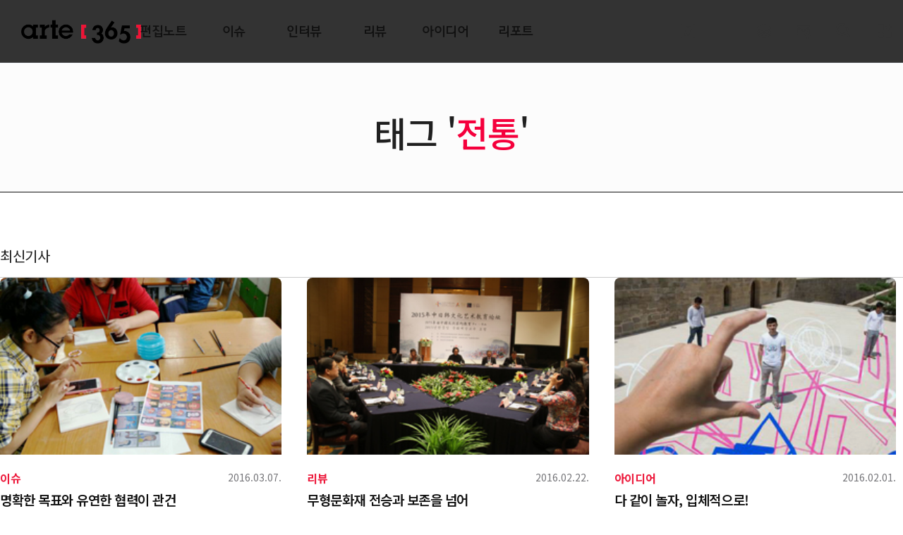

--- FILE ---
content_type: text/html; charset=UTF-8
request_url: https://arte365.kr/?tag=%EC%A0%84%ED%86%B5&paged=2
body_size: 57017
content:
<!DOCTYPE html>
<html lang="ko"	prefix="og: http://ogp.me/ns#" class="no-js">
<!-- <html lang="en-US"
	prefix="og: http://ogp.me/ns#"  class="no-js"> -->
<!--<![endif]-->

<head>
<title>전통 | arte365 - Part 2</title> 
<meta property="og:type" content="website"> 
<meta property="og:title" content="아르떼365">
<meta property="og:description" content="한국문화예술교육진흥원 웹진, 문화예술교육 사례/아이디어/리포트/컬럼/인터뷰/지원정책">
<meta property="og:image" content="https://arte365.kr/wp-content/uploads/2016/03/칼럼-썸네일_.jpg">
<!-- <meta property="og:url" content="https://arte365.kr/"> -->

<!-- <meta charset="UTF-8"> -->
<meta http-equiv="Content-Type" content="text/html; charset=utf-8" />
<meta http-equiv="X-UA-Compatible" content="IE=edge">
<meta name="format-detection" content="telephone=no,address=no,email=no">

<meta name="google-site-verification" content="agQrIA7AvvEC3T4KJQyZYnYAaQGqIIJicTAP8XhMq5k" />
<meta name="viewport" content="width=1180">
 <title> &raquo; 전통</title> 
<!--<title>아르떼365</title>-->
<link rel="profile" href="http://gmpg.org/xfn/11">
<link rel="stylesheet" href="/wp-content/themes/arte365_v2019/css/bootstrap.min.css">
<link rel="stylesheet" href="/wp-content/themes/arte365_v2019/css/animate.css">
<link rel="stylesheet" href="/wp-content/themes/arte365_v2019/css/swiper.min.css">

<!-- All in One SEO Pack 3.1.1 by Michael Torbert of Semper Fi Web Design[179,207] -->
<link rel="prev" href="https://arte365.kr/?tag=%EC%A0%84%ED%86%B5" />

<link rel="canonical" href="https://arte365.kr/?tag=%ec%a0%84%ed%86%b5" />
<!-- All in One SEO Pack -->

<!-- WordPress KBoard plugin 6.0 - https://www.cosmosfarm.com/products/kboard -->
<link rel="alternate" href="https://arte365.kr/wp-content/plugins/kboard/rss.php" type="application/rss+xml" title="arte365 &raquo; KBoard Integration feed">
<!-- WordPress KBoard plugin 6.0 - https://www.cosmosfarm.com/products/kboard -->

<link rel='dns-prefetch' href='//s.w.org' />
<link rel="alternate" type="application/rss+xml" title="arte365 &raquo; 전통 Tag Feed" href="https://arte365.kr/?feed=rss2&#038;tag=%ec%a0%84%ed%86%b5" />
		<script type="text/javascript">
			window._wpemojiSettings = {"baseUrl":"https:\/\/s.w.org\/images\/core\/emoji\/12.0.0-1\/72x72\/","ext":".png","svgUrl":"https:\/\/s.w.org\/images\/core\/emoji\/12.0.0-1\/svg\/","svgExt":".svg","source":{"concatemoji":"https:\/\/arte365.kr\/wp-includes\/js\/wp-emoji-release.min.js?ver=5.2.1"}};
			!function(a,b,c){function d(a,b){var c=String.fromCharCode;l.clearRect(0,0,k.width,k.height),l.fillText(c.apply(this,a),0,0);var d=k.toDataURL();l.clearRect(0,0,k.width,k.height),l.fillText(c.apply(this,b),0,0);var e=k.toDataURL();return d===e}function e(a){var b;if(!l||!l.fillText)return!1;switch(l.textBaseline="top",l.font="600 32px Arial",a){case"flag":return!(b=d([55356,56826,55356,56819],[55356,56826,8203,55356,56819]))&&(b=d([55356,57332,56128,56423,56128,56418,56128,56421,56128,56430,56128,56423,56128,56447],[55356,57332,8203,56128,56423,8203,56128,56418,8203,56128,56421,8203,56128,56430,8203,56128,56423,8203,56128,56447]),!b);case"emoji":return b=d([55357,56424,55356,57342,8205,55358,56605,8205,55357,56424,55356,57340],[55357,56424,55356,57342,8203,55358,56605,8203,55357,56424,55356,57340]),!b}return!1}function f(a){var c=b.createElement("script");c.src=a,c.defer=c.type="text/javascript",b.getElementsByTagName("head")[0].appendChild(c)}var g,h,i,j,k=b.createElement("canvas"),l=k.getContext&&k.getContext("2d");for(j=Array("flag","emoji"),c.supports={everything:!0,everythingExceptFlag:!0},i=0;i<j.length;i++)c.supports[j[i]]=e(j[i]),c.supports.everything=c.supports.everything&&c.supports[j[i]],"flag"!==j[i]&&(c.supports.everythingExceptFlag=c.supports.everythingExceptFlag&&c.supports[j[i]]);c.supports.everythingExceptFlag=c.supports.everythingExceptFlag&&!c.supports.flag,c.DOMReady=!1,c.readyCallback=function(){c.DOMReady=!0},c.supports.everything||(h=function(){c.readyCallback()},b.addEventListener?(b.addEventListener("DOMContentLoaded",h,!1),a.addEventListener("load",h,!1)):(a.attachEvent("onload",h),b.attachEvent("onreadystatechange",function(){"complete"===b.readyState&&c.readyCallback()})),g=c.source||{},g.concatemoji?f(g.concatemoji):g.wpemoji&&g.twemoji&&(f(g.twemoji),f(g.wpemoji)))}(window,document,window._wpemojiSettings);
		</script>
		<style type="text/css">
img.wp-smiley,
img.emoji {
	display: inline !important;
	border: none !important;
	box-shadow: none !important;
	height: 1em !important;
	width: 1em !important;
	margin: 0 .07em !important;
	vertical-align: -0.1em !important;
	background: none !important;
	padding: 0 !important;
}
</style>
	<link rel='stylesheet' id='cptr-css-css'  href='https://arte365.kr/wp-content/plugins/custom-post-types-relationships-cptr/css/cptr.css?ver=2.5.1' type='text/css' media='all' />
<link rel='stylesheet' id='wp-block-library-css'  href='https://arte365.kr/wp-includes/css/dist/block-library/style.min.css?ver=5.2.1' type='text/css' media='all' />
<link rel='stylesheet' id='kadence-blocks-style-css-css'  href='https://arte365.kr/wp-content/plugins/kadence-blocks/dist/blocks.style.build.css?ver=1.5.8' type='text/css' media='all' />
<link rel='stylesheet' id='contact-form-7-css'  href='https://arte365.kr/wp-content/plugins/contact-form-7/includes/css/styles.css?ver=5.1.3' type='text/css' media='all' />
<link rel='stylesheet' id='wordpress-popular-posts-css-css'  href='https://arte365.kr/wp-content/plugins/wordpress-popular-posts/public/css/wpp.css?ver=4.2.2' type='text/css' media='all' />
<link rel='stylesheet' id='c4wp-public-css'  href='https://arte365.kr/wp-content/plugins/wp-captcha//assets/css/c4wp-public.css?ver=5.2.1' type='text/css' media='all' />
<link rel='stylesheet' id='ivory-search-styles-css'  href='https://arte365.kr/wp-content/plugins/add-search-to-menu/public/css/ivory-search.min.css?ver=4.6.4' type='text/css' media='all' />
<link rel='stylesheet' id='style-arte365-style-css'  href='https://arte365.kr/wp-content/themes/arte365_v2019/css/desktop.css?ver=5.2.1' type='text/css' media='all' />
<link rel='stylesheet' id='style-slick-css'  href='https://arte365.kr/wp-content/themes/arte365_v2019/lib/slick/slick.css?ver=5.2.1' type='text/css' media='all' />
<link rel='stylesheet' id='style-slick-theme-css'  href='https://arte365.kr/wp-content/themes/arte365_v2019/lib/slick/slick-theme.css?ver=5.2.1' type='text/css' media='all' />
<link rel='stylesheet' id='kboard-comments-skin-default-css'  href='https://arte365.kr/wp-content/plugins/kboard-comments/skin/default/style.css?ver=5.2' type='text/css' media='all' />
<link rel='stylesheet' id='kboard-editor-media-css'  href='https://arte365.kr/wp-content/plugins/kboard/template/css/editor_media.css?ver=6.0' type='text/css' media='all' />
<link rel='stylesheet' id='kboard-skin-reader_suggestion-css'  href='https://arte365.kr/wp-content/plugins/kboard/skin/reader_suggestion/style.css?ver=6.0' type='text/css' media='all' />
<script type='text/javascript' src='https://arte365.kr/wp-includes/js/jquery/jquery.js?ver=1.12.4-wp'></script>
<script type='text/javascript' src='https://arte365.kr/wp-includes/js/jquery/jquery-migrate.min.js?ver=1.4.1'></script>
<script type='text/javascript'>
/* <![CDATA[ */
var wpp_params = {"sampling_active":"0","sampling_rate":"100","ajax_url":"https:\/\/arte365.kr\/index.php?rest_route=\/wordpress-popular-posts\/v1\/popular-posts\/","ID":"","token":"c98e971378","debug":""};
/* ]]> */
</script>
<script type='text/javascript' src='https://arte365.kr/wp-content/plugins/wordpress-popular-posts/public/js/wpp-4.2.0.min.js?ver=4.2.2'></script>
<script type='text/javascript' src='https://arte365.kr/wp-content/plugins/wp-captcha//assets/js/c4wp-public.js?ver=5.2.1'></script>
<script type='text/javascript' src='https://arte365.kr/wp-content/themes/arte365_v2019/js/vendor/modernizr.min.js?ver=1.1.0'></script>
<script type='text/javascript' src='https://arte365.kr/wp-content/themes/arte365_v2019/js/vendor/jquery.easing.min.js?ver=1.1.0'></script>
<script type='text/javascript' src='https://arte365.kr/wp-content/themes/arte365_v2019/js/common.js?ver=1.1.0'></script>
<script type='text/javascript' src='https://arte365.kr/wp-content/themes/arte365_v2019/lib/slick/slick.min.js?ver=1.1.0'></script>
<link rel='https://api.w.org/' href='https://arte365.kr/index.php?rest_route=/' />
<link rel="EditURI" type="application/rsd+xml" title="RSD" href="https://arte365.kr/xmlrpc.php?rsd" />
<link rel="wlwmanifest" type="application/wlwmanifest+xml" href="https://arte365.kr/wp-includes/wlwmanifest.xml" /> 
<meta name="generator" content="WordPress 5.2.1" />
<script type='text/javascript' src='https://arte365.kr/wp-includes/js/tw-sack.min.js?ver=1.6.1'></script>
	<script type="text/javascript">
		//<![CDATA[
				function alo_em_pubblic_form ()
		{

			var alo_cf_array = new Array();
									document.alo_easymail_widget_form.submit.value="sending...";
			document.alo_easymail_widget_form.submit.disabled = true;
			document.getElementById('alo_em_widget_loading').style.display = "inline";
			document.getElementById('alo_easymail_widget_feedback').innerHTML = "";

			var alo_em_sack = new sack("https://arte365.kr/wp-admin/admin-ajax.php" );

			alo_em_sack.execute = 1;
			alo_em_sack.method = 'POST';
			alo_em_sack.setVar( "action", "alo_em_pubblic_form_check" );
						alo_em_sack.setVar( "alo_em_opt_name", document.alo_easymail_widget_form.alo_em_opt_name.value );
						alo_em_sack.setVar( "alo_em_opt_email", document.alo_easymail_widget_form.alo_em_opt_email.value );

			alo_em_sack.setVar( "alo_em_privacy_agree", ( document.getElementById('alo_em_privacy_agree').checked ? 1 : 0 ) );

						alo_em_sack.setVar( "alo_easymail_txt_generic_error", 'Error during operation.' );
			alo_em_sack.setVar( "alo_em_error_email_incorrect", "The e-mail address is not correct");
			alo_em_sack.setVar( "alo_em_error_name_empty", "The name field is empty");
			alo_em_sack.setVar( "alo_em_error_privacy_empty", "The Privacy Policy field is empty");
						alo_em_sack.setVar( "alo_em_error_email_added", "Warning: this email address has already been subscribed, but not activated. We are now sending another activation email");
			alo_em_sack.setVar( "alo_em_error_email_activated", "Warning: this email address has already been subscribed");
			alo_em_sack.setVar( "alo_em_error_on_sending", "Error during sending: please try again");
			alo_em_sack.setVar( "alo_em_txt_ok", "Subscription successful. You will receive an e-mail with a link. You have to click on the link to activate your subscription.");
			alo_em_sack.setVar( "alo_em_txt_subscribe", "Subscribe");
			alo_em_sack.setVar( "alo_em_lang_code", "");

			var cbs = document.getElementById('alo_easymail_widget_form').getElementsByTagName('input');
			var length = cbs.length;
			var lists = "";
			for (var i=0; i < length; i++) {
				if (cbs[i].name == 'alo_em_form_lists' +'[]' && cbs[i].type == 'checkbox') {
					if ( cbs[i].checked ) lists += cbs[i].value + ",";
				}
			}
			alo_em_sack.setVar( "alo_em_form_lists", lists );
			alo_em_sack.setVar( "alo_em_nonce", '8da0af7afa' );
			alo_em_sack.runAJAX();

			return true;

		}
				//]]>
	</script>
	<link rel="icon" href="https://arte365.kr/wp-content/uploads/2019/08/cropped-areta_2048___-32x32.png" sizes="32x32" />
<link rel="icon" href="https://arte365.kr/wp-content/uploads/2019/08/cropped-areta_2048___-192x192.png" sizes="192x192" />
<link rel="apple-touch-icon-precomposed" href="https://arte365.kr/wp-content/uploads/2019/08/cropped-areta_2048___-180x180.png" />
<meta name="msapplication-TileImage" content="https://arte365.kr/wp-content/uploads/2019/08/cropped-areta_2048___-270x270.png" />
<script type='text/javascript' src='https://arte365.kr/wp-includes/js/wp-embed.min.js?ver=5.2.1'></script>
<link rel="stylesheet" href="/wp-content/themes/arte365_v2019/css/n-style.css?asdfi20200716">
<link rel="stylesheet" href="/wp-content/themes/arte365_v2019/css/print.css" type="text/css" media="print">
<script>
	window.admin_ajax_url = 'https://arte365.kr/wp-admin/admin-ajax.php';
	window.template_directory_uri = 'https://arte365.kr/wp-content/themes/arte365_v2019';
</script>
<script src="/wp-content/themes/arte365_v2019/js/bootstrap.min.js"></script>
<script src="/wp-content/themes/arte365_v2019/js/swiper.min.js"></script>
<script src="/wp-content/themes/arte365_v2019/js/wow.min.js"></script>
<script src="/wp-content/themes/arte365_v2019/js/jquery.rwdImageMaps.min.js"></script>
<script src='/wp-content/themes/arte365_v2019/js/anime.min.js'></script>
<script src="https://unpkg.com/scrollreveal"></script>

<!-- Google tag (gtag.js) -->
<script async src="https://www.googletagmanager.com/gtag/js?id=G-89RJQDSNGN"></script>
<script async src="https://www.googletagmanager.com/gtag/js?id=G-GZNEFJH3NW"></script>
<script>
  window.dataLayer = window.dataLayer || [];
  function gtag(){dataLayer.push(arguments);}
  gtag('js', new Date());

  gtag('config', 'G-89RJQDSNGN');
  gtag('config', 'G-GZNEFJH3NW');
</script>
<!-- Google tag (gtag.js) -->

</head>

<body class="archive paged tag tag-6440 paged-2 tag-paged-2 desktop arte365_v2019">
	<div class="wrapper">

        
<!-- 띠배너 주석처리 부분 -->
<!-- <div class="event_wrap" style="display:block;">
 	<div class="event_banner">
 		<a href="/?p=111725" target="_blank"><img src="/wp-content/uploads/2025/12/event_20251201_01_maim.jpg" alt="" ></a>
		<button type="button" class="event_close"></button>
 	</div> 
</div> -->
<!-- <div class="event_wrap" style="display:block;">
 	<div class="event_banner">
 		<a href="/?p=111263" target="_blank"><img src="/wp-content/uploads/2025/11/event_20251117_main.jpg" alt="" ></a>
		<button type="button" class="event_close"></button>
 	</div> 
</div> -->
<!-- 띠배너 주석처리 부분 -->

<!--<div class="event_wrap" style="display:block;">
 	<div class="event_banner">
		 <a href="http://www.arte-talk.com/" target="_blank">
			<img src="/wp-content/uploads/2022/06/event_20220623_main.jpg" alt="" usemap="#map1">
		</a> 
		<map id="map1" name="map1">
			<area shape="rect" coords="0,0,800,139" href="http://www.arte-talk.com/" target="_blank">
			<area shape="rect" coords="802,0,1600,140" href="https://arte365.kr/?p=94834">
		</map> 
 	</div> 
</div> -->
 
<!-- header -->
<header id="header">
    <div class="container clearfix">
		<h1 class="logo"><a href="https://arte365.kr/" target="_self">ARTE 365</a></h1>
        <div class="bottom-area clearfix">
            <nav id="nav">
            	<div class="gnb"><ul id="menu-arte365-v-2019-primary-menu" class="menu"><li id="menu-item-105526" class="menu-item menu-item-type-custom menu-item-object-custom menu-item-105526"><a href="/?post_type=subjectgroup&#038;as_post=112172"><span>편집노트</span></a></li>
<li id="menu-item-74809" class="menu-item menu-item-type-taxonomy menu-item-object-category menu-item-74809"><a href="https://arte365.kr/?cat=2815"><span>이슈</span></a></li>
<li id="menu-item-74736" class="menu-item menu-item-type-taxonomy menu-item-object-category menu-item-74736"><a href="https://arte365.kr/?cat=6188"><span>인터뷰</span></a></li>
<li id="menu-item-74536" class="menu-item menu-item-type-taxonomy menu-item-object-category menu-item-74536"><a href="https://arte365.kr/?cat=6189"><span>리뷰</span></a></li>
<li id="menu-item-74502" class="menu-item menu-item-type-taxonomy menu-item-object-category menu-item-74502"><a href="https://arte365.kr/?cat=2808"><span>아이디어</span></a></li>
<li id="menu-item-74503" class="menu-item menu-item-type-taxonomy menu-item-object-category menu-item-74503"><a href="https://arte365.kr/?cat=2810"><span>리포트</span></a></li>
<li id="menu-item-109979" class="menu-item menu-item-type-custom menu-item-object-custom menu-item-109979"><a href="https://arte365.kr/?post_type=keywords&#038;as_post="><span>큐레이션</span></a></li>
<li id="menu-item-74525" class="menu-item menu-item-type-custom menu-item-object-custom menu-item-74525"><a href="/?page_id=74904"><span>전체기사</span></a></li>
<li id="menu-item-74540" class="menu-item menu-item-type-post_type menu-item-object-page menu-item-74540"><a href="https://arte365.kr/?page_id=39807"><span>뉴스레터 신청</span></a></li>
<li id="menu-item-74504" class="menu-item menu-item-type-custom menu-item-object-custom menu-item-74504"><a><span>.</span></a></li>
<li id="menu-item-74505" class="menu-item menu-item-type-custom menu-item-object-custom menu-item-74505"><a><span>.</span></a></li>
</ul></div>            </nav>
        </div>
		
		<div class="menu-all">
			<div class="top clearfix">
				<h1>
					<!-- <a href="/"><img src="/wp-content/uploads/2019/08/logo.jpg" alt=""></a> -->
					<a href="/"><img src="https://arte365.kr/wp-content/themes/arte365_v2019/img/logo.png" alt=""></a>
				</h1>
				<button  class="btn_close" title="">
					<span></span>
				</button>
			</div>
			<div class="list">
				<div class="inner">
					<ul>
						<li>
							<p><a href="/?post_type=subject&as_post=" target="_self">편집노트</a></p>
							<!-- <p class="list_caption" onclick="location.href='/?post_type=subject&as_post='">편집노트</p> -->
							<p><a href="/?post_type=subject&as_post=">주제별 기사</a></p>
							<!-- <p><a href="/?cat=2815">기획포커스</a></p>
							<p><a href="/?cat=2816">칼럼</a></p>
							<p><a href="/?cat=2817">인터뷰</a></p> -->
						</li>
						<li>
							<p><a href="/?cat=2815" target="_self">이슈</a></p>
							<!-- <p class="list_caption" onclick="location.href='/?cat=2815'">비틀어 보는 <span>이슈</span></p> -->
							<!-- <p><a href="/?cat=2815">기획포커스</a></p>
							<p><a href="/?cat=2816">칼럼</a></p>
							<p><a href="/?cat=2817">인터뷰</a></p> -->
						</li>
						<li>
							<p><a href="/?cat=6188" target="_self">인터뷰</a></p>
							<!-- <p class="list_caption" onclick="location.href='/?cat=6188'">꿈꾸는 <span>사람</span></p> -->
							<!-- <p><a href="/?cat=6188">만나다</a></p>
							<p><a href="/?cat=6189">보다</a></p> -->
						</li>
						<li>
							<p><a href="/?cat=6189" target="_self">리뷰</a></p>
							<!-- <p class="list_caption" onclick="location.href='/?cat=6189'">움트는 <span>현장</span></p> -->
						</li>
						<li>
							<p><a href="/?cat=2808" target="_self">아이디어</a></p>
							<!-- <p class="list_caption" onclick="location.href='/?cat=2808'">싹트는 <span>아이디어</span></p> -->
							<!-- <p><a href="/?cat=2808">아이디어</a></p> -->
						</li>
						<li>
							<p><a href="/?cat=2810" target="_self">리포트</a></p>
							<!-- <p class="list_caption" onclick="location.href='/?cat=2810'">동트는 <span>리포트</span></p> -->
							<!-- <p><a href="/?cat=3096">해외리포트</a></p>
							<p><a href="/?cat=5614">정책리포트</a></p> -->
						</li>
						<!--<li>
							<p><a href="/?p=79482">영상</a></p>
						</li> -->
						<!-- <li>
						<p>뉴스</p>
							<p><a href="/?cat=2812">국내뉴스</a></p>
							<p><a href="/?cat=2811">해외뉴스</a></p>
						</li> -->
						<li>
							<p>아르떼365</p>
							<p><a href="/?page_id=20289" target="_self">아르떼365 소개</a></p>
							<p><a href="/?cat=2806" target="_self">현장소식</a></p>
							<!-- <p><a href="/?p=79482">영상</a></p> -->
							<p><a href="/?cat=11856" target="_self">아르떼365 영상</a></p>
							<p><a href="/?cat=2809" target="_self">공지사항</a></p>
							<!-- <p><a href="/?page_id=51291" target="_self">독자게시판</a></p> -->
							<p><a href="/?cat=4259" target="_self">뉴스레터 보기</a></p>
							<p><a href="/?page_id=39807" target="_self">뉴스레터 신청</a></p>
							<p><a href="/?page_id=20286" target="_self">수신거부</a></p>
							<p><a href="https://www.arte.or.kr/disclosure/data/Data_BoardView.do?board_id=BRD_ID0052362" target="_blank">개인정보처리방침</a></p>
						</li>
					</ul>
				</div>
			</div>
		</div>

		<div class="sch-bg"></div>
		<div class="sch-wrap">
			<h2>통합검색</h2>
			<div class="search-form">
				<div class="btn_close"></div>
				<form id="search_Form" method="get">
					<select name="term_id" title="카테고리 선택 클릭">
						<option value="">전체기사</option>
						<option value="2815" >이슈</option>
						<option value="6188" >인터뷰</option>
						<option value="6189" >리뷰</option>
						<option value="2808" >아이디어</option>
						<option value="2810" >리포트</option>
						<option value="2806" >현장소식</option>
					</select>
					<input type="text" name="s" id="serachText" placeholder="검색어를 입력하세요"  value="">
					<button type="submit" title="검색버튼 클릭">검색</button>
				</form>
			</div>

			
<div class="hash-tag">
				
	<p class="tit"><span>#</span>추천키워드</p>
	<ul>
		<li><a href="/?term_id=&s=문화예술교육정책">#문화예술교육정책</a></li>
		<li><a href="/?term_id=&s=지역">#지역</a></li>
		<li><a href="/?term_id=&s=농산어촌">#농산어촌</a></li>
		<li><a href="/?term_id=&s=인프라">#인프라</a></li>
		<li><a href="/?term_id=&s=문화권리">#문화권리</a></li>
		<li><a href="/?term_id=&s=시각예술">#시각예술</a></li>
		<li><a href="/?term_id=&s=설치예술">#설치예술</a></li>
		<li><a href="/?term_id=&s=아르떼">#아르떼</a></li>

		<li><a href="/?term_id=&s=예술교육가">#예술교육가</a></li>
		<li><a href="/?term_id=&s=생태">#생태</a></li>
		<li><a href="/?term_id=&s=기초단위">#기초단위</a></li>
		<li><a href="/?term_id=&s=문화예술교육사">#문화예술교육사</a></li>
		<li><a href="/?term_id=&s=음악교육">#음악교육</a></li>
	</ul>

<!-- 	<ul>
		<li><a href="http://arte365.kr/?term_id=&s=%EB%AC%B8%ED%99%94%EC%98%88%EC%88%A0%EA%B5%90%EC%9C%A1%EC%A0%95%EC%B1%85">#문화예술교육정책</a></li>
		<li><a href="http://arte365.kr/?term_id=&s=%EC%A7%80%EC%97%AD">#지역</a></li>
		<li><a href="http://arte365.kr/?term_id=&s=%EB%86%8D%EC%82%B0%EC%96%B4%EC%B4%8C">#농산어촌</a></li>
		<li><a href="http://arte365.kr/?term_id=&s=%EC%9D%B8%ED%94%84%EB%9D%BC">#인프라</a></li>
		<li><a href="http://arte365.kr/?term_id=&s=%EB%AC%B8%ED%99%94%EA%B6%8C%EB%A6%AC">#문화권리</a></li>
		<li><a href="http://arte365.kr/?term_id=&s=%EC%8B%9C%EA%B0%81%EC%98%88%EC%88%A0">#시각예술</a></li>
		<li><a href="http://arte365.kr/?term_id=&s=%EC%84%A4%EC%B9%98%EC%98%88%EC%88%A0">#설치예술</a></li>
		<li><a href="http://arte365.kr/?term_id=&s=%EC%95%84%EB%A5%B4%EB%96%BC">#아르떼</a></li>
	
		<li><a href="http://arte365.kr/?term_id=&s=%EC%98%88%EC%88%A0%EA%B5%90%EC%9C%A1%EA%B0%80">#예술교육가</a></li>
		<li><a href="http://arte365.kr/?term_id=&s=%EC%83%9D%ED%83%9C">#생태</a></li>
		<li><a href="http://arte365.kr/?term_id=&s=%EA%B8%B0%EC%B4%88%EB%8B%A8%EC%9C%84">#기초단위</a></li>
		<li><a href="http://arte365.kr/?term_id=&s=%EB%AC%B8%ED%99%94%EC%98%88%EC%88%A0%EA%B5%90%EC%9C%A1%EC%82%AC">#문화예술교육사</a></li>
		<li><a href="http://arte365.kr/?term_id=&s=%EC%9D%8C%EC%95%85%EA%B5%90%EC%9C%A1">#음악교육</a></li>
	</ul> -->
	<p>#</p>
</div>
		</div>
    </div>
    <script>
        (function($){
            $('#searchForm').on('submit', function(e){
                var s = $('input[name="s"]', this).val();
                if ( s.split(' ').join('') == '') {
                    alert('검색어를 입력하세요!');
                    e.preventDefault();
                    return false;
                }
            })

			$('#serachText').keydown(function(e) {
				var s = $('#serachText').val();
				if (e.keyCode == 13 && s.split(' ').join('') == '') {
					alert('검색어를 입력하세요!');
                    e.preventDefault();
                    return false;
				}
			});

			$('#menu-item-74504').click(function(){
				 setTimeout(function(){$('#serachText').focus();});
			})

        })(jQuery);

    </script>
</header><!--// header -->
<!-- Global site tag (gtag.js) - Google Analytics -->
<script async src="https://www.googletagmanager.com/gtag/js?id=UA-33981874-1"></script>
<script>
  window.dataLayer = window.dataLayer || [];
  function gtag(){dataLayer.push(arguments);}
  gtag('js', new Date());

  gtag('config', 'UA-33981874-1');
</script>
        <!-- main -->
        <div id="main"> 
<!-- container -->
<div class="container">
	
	<div class="archive-header">
		<h1 class="category-name">태그 '<span class="txt-em">전통</span>'</h1>
	</div>

	<div class="archive-body clearfix">
		<div class="left-area">
			<h2 class="archive-title">최신기사</h2>
			<div class="post-list">
															
<div class="post-item clearfix" >

	<article class="post" id="post-49711">
				
		
				<!-- other -->
		<a class="other_post" href="https://arte365.kr/?p=49711"   target="_self" title="기사 클릭 페이지 이동 ">
					<div class='post-tb'>
					<img width="270" height="170" src="https://arte365.kr/wp-content/uploads/2016/03/칼럼-썸네일_.jpg" class="attachment-full size-full wp-post-image" alt="" />	
			</div>
				
							<div class="post-desc">
					<span class="post-category">이슈</span>
			<h3 class="post-title">명확한 목표와 유연한 협력이 관건</h3>
			
						
			<p class="post-small-title">자유학기제와 문화예술교육</p>

			<div class="post-news-cont">
			<p>지난 10년 동안 학교 예술강사 지원사업이 지속적으로 추진되면서 초·중·고등학교 각 단위에서 학생들이 접할 수 있는 문화예술교육이 과거에 비해 대폭적으로 다양화되고 활성화된 것이 사실이다. 특히 문화예술 인프라가 갖춰져 있지 않아 학교가 문화예술교육의 중심 역할을 하는 지역일수록 문화예술교육의 효과는 더욱 크게 나타나고 있다. 그 효과란 무엇일까? 전문적인 교육학 용어를 사용하지 않더라고 전문가들이 가르쳐 주는 문화예술 경험은 학생들에게 자신의 끼와 가능성을 찾을 수 있도록 하고, 자신감을 가지게 하며, 기존의 틀과는 다르게 새롭게 생각할 수 있는 기회가 되었다는 점이다.</p>
			</div>
			
			
			<div class="post-meta">
								<span class="publisher">김성기 _ 통진중학교 교사</span>
				
				<!-- <div class="news_only">
				등록일: 2016.03.07. &middot; 댓글 : 0 &middot; 조회수 4,783				</div> -->
			</div>
			<span class="post-date">2016.03.07.</span>
		</div>
		</a>
				
		
	</article>
</div>
											
<div class="post-item clearfix" >

	<article class="post" id="post-49312">
				
		
				<!-- other -->
		<a class="other_post" href="https://arte365.kr/?p=49312"   target="_self" title="기사 클릭 페이지 이동 ">
					<div class='post-tb'>
					<img width="270" height="170" src="https://arte365.kr/wp-content/uploads/2016/02/보다-썸네일_201602221.jpg" class="attachment-full size-full wp-post-image" alt="" />	
			</div>
				
							<div class="post-desc">
					<span class="post-category">리뷰</span>
			<h3 class="post-title">무형문화재 전승과 보존을 넘어</h3>
			
						
			<p class="post-small-title">2015 한중일 문화예술교육 포럼 </p>

			<div class="post-news-cont">
			<p>한국, 중국, 일본 세 나라의 문화예술교육 정책의 이슈와 현황을 공유하는 ‘2015 한중일 문화예술교육 포럼’이 지난 12월 18일 산둥성(山東省) 칭다오시(青岛市)에서 열렸다. 2013년 한국을 시작으로 2014년 일본 요코하마를 거쳐 2015년 중국 칭다오까지 3국을 순회하며 열리고 있는 ‘한중일 문화예술교육 포럼’은 각국의 문화예술교육 정책과 현황, 지향점을 공유하고 아시아적 가치를 담은 문화예술교육 실천과 협력방안을 논의하는 자리이다.</p>
			</div>
			
			
			<div class="post-meta">
								<span class="publisher">정다워 _ 대외협력팀</span>
				
				<!-- <div class="news_only">
				등록일: 2016.02.22. &middot; 댓글 : 1 &middot; 조회수 6,364				</div> -->
			</div>
			<span class="post-date">2016.02.22.</span>
		</div>
		</a>
				
		
	</article>
</div>
											
<div class="post-item clearfix" >

	<article class="post" id="post-48590">
				
		
				<!-- other -->
		<a class="other_post" href="https://arte365.kr/?p=48590"   target="_self" title="기사 클릭 페이지 이동 ">
					<div class='post-tb'>
					<img width="270" height="170" src="https://arte365.kr/wp-content/uploads/2016/02/아이디어-썸네일.jpg" class="attachment-full size-full wp-post-image" alt="" />	
			</div>
				
							<div class="post-desc">
					<span class="post-category">아이<br>디어</span>
			<h3 class="post-title">다 같이 놀자, 입체적으로!</h3>
			
						
			<p class="post-small-title">평면에 입체감을 입히는 예술놀이</p>

			<div class="post-news-cont">
			<p>평면적인 그림(2D)에 입체감(3D)을 더하면 보이지 않던 이야기와 새로운 맥락을 만들어낼 수 있습니다. 하지만 새로운 변화에는 언제나 노력이 따릅니다. 한국에서도 잘 알려진 <토이 스토리(Toy Story)>의 감독 존 라세터(John Lasseter)는 꾸준한 실험과 노력 끝에 컴퓨터그래픽으로 사람들의 마음을 움직일 수 없다는 편견을 깨고 3D 애니메이션의 가능성을 보여주었습니다. 보이지 않는 것을 가시화하고 또 다른 각도에서 이야기를 재구성하는 입체적인 예술놀이를 소개합니다.</p>
			</div>
			
			
			<div class="post-meta">
								<span class="publisher">김다빈 _ 상상놀이터</span>
				
				<!-- <div class="news_only">
				등록일: 2016.02.01. &middot; 댓글 : 0 &middot; 조회수 9,476				</div> -->
			</div>
			<span class="post-date">2016.02.01.</span>
		</div>
		</a>
				
		
	</article>
</div>
											
<div class="post-item clearfix" >

	<article class="post" id="post-46983">
				
		
				<!-- other -->
		<a class="other_post" href="https://arte365.kr/?p=46983"   target="_self" title="기사 클릭 페이지 이동 ">
					<div class='post-tb'>
					<img width="270" height="166" src="https://arte365.kr/wp-content/uploads/2015/12/post_20151215_c01_02_th.jpg" class="attachment-full size-full wp-post-image" alt="언제 어디서나 누구에게나 닿는 국악" />	
			</div>
				
							<div class="post-desc">
					<span class="post-category">이슈</span>
			<h3 class="post-title">언제 어디서나 누구에게나 닿는 국악</h3>
			
						
			<p class="post-small-title">미래의 전통을 만드는 예술교육</p>

			<div class="post-news-cont">
			<p>‘어쩌다’ 국악을 전공하게 되었느냐는 질문을 많이 받는다. ‘글쎄~’ 내가 생각해도 의아할 때가 많다. 대학교 국악과에 입학하고 나서야 국악 전문 중등학교 과정이 있는 줄 알았고, 대학교를 졸업하고 동창들이 국립국악원이나 관현악단에 취직하는 것을 보고 나서야 비로소 ‘국악 하는 사람으로서의 현실’을 눈치 챈 그야말로 ‘국악 문외’의 사람인 내가 정말 ‘어쩌다’ 국악을 하게 된 것일까. </p>
			</div>
			
			
			<div class="post-meta">
								<span class="publisher">송혜진 _ 숙명여대 전통문화예술대학원 교수, 문화예술 명예교사</span>
				
				<!-- <div class="news_only">
				등록일: 2015.12.14. &middot; 댓글 : 0 &middot; 조회수 5,035				</div> -->
			</div>
			<span class="post-date">2015.12.14.</span>
		</div>
		</a>
				
		
	</article>
</div>
											
<div class="post-item clearfix" >

	<article class="post" id="post-46235">
				
		
				<!-- other -->
		<a class="other_post" href="https://arte365.kr/?p=46235"   target="_self" title="기사 클릭 페이지 이동 ">
					<div class='post-tb'>
					<img width="270" height="166" src="https://arte365.kr/wp-content/uploads/2015/10/post_20151027_c02_03_th.jpg" class="attachment-full size-full wp-post-image" alt="묵향은 마음밭을 물들이고" />	
			</div>
				
							<div class="post-desc">
					<span class="post-category">그리다</span>
			<h3 class="post-title">묵향은 마음밭을 물들이고</h3>
			
						
			<p class="post-small-title">2015 학교문화예술교육 서예·한국화 분야 시범사업 </p>

			<div class="post-news-cont">
			<p>나에게 초등학교 시절 서예수업의 기억은 손톱 끝과 아끼는 하얀색 원피스를 검게 물들였던 먹물이다. 아무리 닦아도 지워지지 않았던 먹물은 하얀 원피스에 물든 얼룩보다 더 짙게 내 마음에 남았다.</p>
<p>명당초등학교에 도착해 서예전문교실인 추사관에 들어서니 무엇보다 아이들의 바른 자세가 눈에 들어왔다. 곧게 뻗은 허리 그리고 책상과 수평을 유지하는 팔의 각도가 꽤나 멋져 보였다. 책상에 고개를 박은 채 몰입하는 보통의 수업과 다른 자세는 기품마저 있어 보였다.<br />
취재 초반에 들었던 교장선생님의 말씀이 떠올랐다.</p>
			</div>
			
			
			<div class="post-meta">
								<span class="publisher">조숙경 _ 그림책작가</span>
				
				<!-- <div class="news_only">
				등록일: 2015.10.26. &middot; 댓글 : 3 &middot; 조회수 5,156				</div> -->
			</div>
			<span class="post-date">2015.10.26.</span>
		</div>
		</a>
				
		
	</article>
</div>
											
<div class="post-item clearfix" >

	<article class="post" id="post-46145">
				
		
				<!-- other -->
		<a class="other_post" href="https://arte365.kr/?p=46145"   target="_self" title="기사 클릭 페이지 이동 ">
					<div class='post-tb'>
					<img width="270" height="166" src="https://arte365.kr/wp-content/uploads/2015/10/post_20151020_c02_01_th.jpg" class="attachment-full size-full wp-post-image" alt="궁중무용과 만난 아이들" />	
			</div>
				
							<div class="post-desc">
					<span class="post-category">리뷰</span>
			<h3 class="post-title">궁중무용과 만난 아이들</h3>
			
						
			<p class="post-small-title">2015 예술교육이 바뀐다 '정조 화성행차도의 국악 따라잡기'</p>

			<div class="post-news-cont">
			<p>경기도 용인시에 위치한 구성중학교, 서원중학교, 소현중학교에서 2015 문화예술교육사와 함께하는 ‘예술교육이 바뀐다’ 지원사업의 일환으로 지난 8월부터 총 16회에 걸쳐 단국대학교가 주관하는 <정조 화성행차도의 국악 따라잡기> 프로그램이 진행되고 있다. 교육은 국악과 연극, 만화, 무용이 결합된 프로그램과 현장학습, 결과발표로 이루어져 있다. 그 중 구성중학교를 찾아 국악과 무용을 주제로 한 수업을 참관했다. </p>
			</div>
			
			
			<div class="post-meta">
								<span class="publisher">정종임 _ 국악뮤지컬집단 타루 대표</span>
				
				<!-- <div class="news_only">
				등록일: 2015.10.19. &middot; 댓글 : 3 &middot; 조회수 7,874				</div> -->
			</div>
			<span class="post-date">2015.10.19.</span>
		</div>
		</a>
				
		
	</article>
</div>
											
<div class="post-item clearfix" >

	<article class="post" id="post-45798">
				
		
				<!-- other -->
		<a class="other_post" href="https://arte365.kr/?p=45798"   target="_self" title="기사 클릭 페이지 이동 ">
					<div class='post-tb'>
					<img width="270" height="166" src="https://arte365.kr/wp-content/uploads/2015/10/post_20151006_c01_01_0101_th.jpg" class="attachment-full size-full wp-post-image" alt="" />	
			</div>
				
							<div class="post-desc">
					<span class="post-category">인터뷰</span>
			<h3 class="post-title">폼 잡을 것 없이 리듬을 타듯 유연하게</h3>
			
						
			<p class="post-small-title">하용부 문화예술 명예교사</p>

			<div class="post-news-cont">
			<p>“얼씨구, 지화자, 좋~다!!!”<br />
다 같이 팔을 번쩍 들어 올리자 막혔던 가슴이 뻥 뚫리는 듯 참여자들의 얼굴에 함박꽃이 핀다.<br />
“손님들 때문에 스트레스 받고, 자식들 때문에 스트레스 받을 때 이래 뿌는 기다, 알았제?”<br />
아닌 밤중에 춤과 걸쭉한 경상도말 이야기꽃이 핀 이곳은 대구근로자건강센터. 2015 문화예술 명예교사 사업인 ‘특별한 하루’가 열리는 날, 서비스노동자를 대상으로 한 <마음을 다스리는 춤> 프로그램에 명예교사로 참석한 춤꾼 하용부(중요무형문화재 제68호 밀양백중놀이 예능보유자) 선생을 만났다.</p>
			</div>
			
			
			<div class="post-meta">
								<span class="publisher">이은진 _ 칼럼니스트</span>
				
				<!-- <div class="news_only">
				등록일: 2015.10.05. &middot; 댓글 : 0 &middot; 조회수 4,227				</div> -->
			</div>
			<span class="post-date">2015.10.05.</span>
		</div>
		</a>
				
		
	</article>
</div>
											
<div class="post-item clearfix" >

	<article class="post" id="post-44910">
				
		
				<!-- other -->
		<a class="other_post" href="https://arte365.kr/?p=44910"   target="_self" title="기사 클릭 페이지 이동 ">
					<div class='post-tb'>
					<img width="270" height="166" src="https://arte365.kr/wp-content/uploads/2015/09/post_20150908_c03_0101_th.jpg" class="attachment-full size-full wp-post-image" alt="풍요의 기쁨과 감사의 마음을 담아" />	
			</div>
				
							<div class="post-desc">
					<span class="post-category">아이<br>디어</span>
			<h3 class="post-title">풍요의 기쁨과 감사의 마음을 담아</h3>
			
						
			<p class="post-small-title">수확을 기리는 각국의 공동체놀이</p>

			<div class="post-news-cont">
			<p>어느덧 벼와 곡식이 무르익으며, 가을 향기를 머금은 9월이 찾아왔습니다. 봄여름에 가꾼 곡식과 과일을 거두는 이 좋은 계절이 오면, 우리나라의 추석처럼 전 세계 많은 나라에서도 한 해 농사를 무사히 마친 것을 조상과 신께 감사 올리며 이 시간을 즐깁니다. 추수한 곡식을 나눠 먹고 함께 모여 잔치를 벌이는 것은 물론입니다. 풍요의 기쁨과 감사의 마음을 담아 수확을 기리는 각국의 다양한 문화와 공동체 놀이를 소개합니다.</p>
			</div>
			
			
			<div class="post-meta">
								<span class="publisher">김다빈 _ 상상놀이터</span>
				
				<!-- <div class="news_only">
				등록일: 2015.09.07. &middot; 댓글 : 0 &middot; 조회수 5,590				</div> -->
			</div>
			<span class="post-date">2015.09.07.</span>
		</div>
		</a>
				
		
	</article>
</div>
											
<div class="post-item clearfix" >

	<article class="post" id="post-43626">
				
		
				<!-- other -->
		<a class="other_post" href="https://arte365.kr/?p=43626"   target="_self" title="기사 클릭 페이지 이동 ">
					<div class='post-tb'>
					<img width="270" height="166" src="https://arte365.kr/wp-content/uploads/2015/07/post_20150721_c03_th.jpg" class="attachment-full size-full wp-post-image" alt="삶의 경험을 나누는 선물 같은" />	
			</div>
				
							<div class="post-desc">
					<span class="post-category">아이<br>디어</span>
			<h3 class="post-title">삶의 경험을 나누는 선물 같은</h3>
			
						
			<p class="post-small-title">[아이디어] 7월 문화예술교육이 있는 날</p>

			<div class="post-news-cont">
			<p>예술은 일상적인 삶을 새로운 관점으로 바라보게 하거나, 평범했던 일상을 특별한 무엇인가로 바꾸어놓기도 한다. 예술교육은 그러한 평범한 일상을 특별한 것으로 만드는 과정이자 매개이다. 7월 마지막 수요일 ‘문화가 있는 날’ 평범한 일상을 특별하게 만들어 줄 문화예술교육 프로그램을 만나보자.</p>
			</div>
			
			
			<div class="post-meta">
				
				<!-- <div class="news_only">
				등록일: 2015.07.20. &middot; 댓글 : 0 &middot; 조회수 4,577				</div> -->
			</div>
			<span class="post-date">2015.07.20.</span>
		</div>
		</a>
				
		
	</article>
</div>
											
<div class="post-item clearfix" >

	<article class="post" id="post-43367">
				
		
				<!-- other -->
		<a class="other_post" href="https://arte365.kr/?p=43367"   target="_self" title="기사 클릭 페이지 이동 ">
					<div class='post-tb'>
					<img width="270" height="166" src="https://arte365.kr/wp-content/uploads/2015/07/post_20150707_c04_02_0101_th.jpg" class="attachment-full size-full wp-post-image" alt="" />	
			</div>
				
							<div class="post-desc">
					<span class="post-category">리포트</span>
			<h3 class="post-title">아시아, 교류를 넘어 협력으로</h3>
			
						
			<p class="post-small-title">문화예술교육 국제심포지엄 ‘문화예술교육, 지역성의 재발견:아시아·전통·삶’</p>

			<div class="post-news-cont">
			<p>국경을 넘어 공통적 문화권을 형성해 가는 지구촌(村) 시대, 세계는 지역의 또 다른 개념으로 볼 수 있다. 문화예술교육의 중요성에 대해서는 세계 대다수 국가들이 공통적으로 공감하고 있는 바, 이에 대한 이해를 돕고 상호 협력하기 위해 지난 5월 ‘2015 세계문화예술교육 주간’을 맞이하여 부산에서 ‘문화예술교육, 지역성의 재발견: 아시아·전통·삶’을 주제로 국제심포지엄이 개최되었다.</p>
			</div>
			
			
			<div class="post-meta">
								<span class="publisher">이다현 _ 정책연구팀</span>
				
				<!-- <div class="news_only">
				등록일: 2015.07.06. &middot; 댓글 : 0 &middot; 조회수 4,205				</div> -->
			</div>
			<span class="post-date">2015.07.06.</span>
		</div>
		</a>
				
		
	</article>
</div>
									
				 <!--  페이징 처리.  -->
					<div class="pagination"><ul>
<li class=""><a href="https://arte365.kr/?tag=%EC%A0%84%ED%86%B5">1</a></li>
<li class="current"><a href="https://arte365.kr/?tag=%EC%A0%84%ED%86%B5&#038;paged=2">2</a></li>
</ul></div>

				
			</div>
		</div>
		<div class="right-area">
			<aside class="sidebar">
    
        <div class="sidebar-widget">
        <div class="banner">
			<p class="banner-title">가장 많이 본 기사</p>
			<div>
				                        <div class="post-list">
                                                        <div class="post-item clearfix">

                                <article class="post" id="post-112047">

                                    <a href="https://arte365.kr/?p=112047">
                                                                        <div class='post-tb'>
                                            
                                            <img width="700" height="400" src="https://arte365.kr/wp-content/uploads/2025/12/issue_20251229_list.jpg" class="attachment-full size-full wp-post-image" alt="" />                                        
                                    </div>
                                    
                                    <div class="post-desc">
										<span class="post-date">2025.12.29</span>
										<h3 class="post-title">불확실한 시대에 뜨겁게 던지는 질문들</h3>                                        
										<p class="post-sub">2025 연말특집③ 새해의 고민과 화두</p>
                                    </div>
                                    </a>
                                    
                                </article>
                            </div>

                                                    <div class="post-item clearfix">

                                <article class="post" id="post-112050">

                                    <a href="https://arte365.kr/?p=112050">
                                                                        <div class='post-tb'>
                                            
                                            <img width="700" height="400" src="https://arte365.kr/wp-content/uploads/2025/12/idea_20251229_list.jpg" class="attachment-full size-full wp-post-image" alt="" />                                        
                                    </div>
                                    
                                    <div class="post-desc">
										<span class="post-date">2025.12.29</span>
										<h3 class="post-title">가 닿지 못할지라도, 응원하기 위한 질문</h3>                                        
										<p class="post-sub">책으로 읽는 문화예술교육</p>
                                    </div>
                                    </a>
                                    
                                </article>
                            </div>

                                                    <div class="post-item clearfix">

                                <article class="post" id="post-112061">

                                    <a href="https://arte365.kr/?p=112061">
                                                                        <div class='post-tb'>
                                            
                                            <img width="700" height="400" src="https://arte365.kr/wp-content/uploads/2025/12/report_20251229_list.jpg" class="attachment-full size-full wp-post-image" alt="" />                                        
                                    </div>
                                    
                                    <div class="post-desc">
										<span class="post-date">2025.12.29</span>
										<h3 class="post-title">소리에서 기술까지: 예술적 배움을 확장하는 새로운 실험들</h3>                                        
										<p class="post-sub">한국문화예술교육진흥원×서울대학교 문화예술원 사운드아트 세미나</p>
                                    </div>
                                    </a>
                                    
                                </article>
                            </div>

                                                </div>
                    			</div>
        </div>
    </div>
        


        
    

</aside>

		</div>
	</div>
	
</div><!--// container -->

		</div><!--// main -->
        
        <!-- footer -->
<footer id="footer">
    <div class="container">
        <div class="inner">
			<div class="footer_cat">
                <a href="https://www.arte.or.kr/disclosure/data/Data_BoardView.do?board_id=BRD_ID0052362" target="_blank">개인정보처리방침</a>
				<a href="/?page_id=20289">아르떼 365 소개</a>
				<a href="/?cat=2809">공지사항</a>
				<!-- <a href="/?page_id=51291">독자게시판</a> -->
				<a href="/?cat=4259">뉴스레터 보기</a>
				<a href="/?page_id=39807">뉴스레터 신청</a>
				<a href="/?page_id=20286">수신거부</a>
				<!-- <a href="javascript:void(0)" class="foot_sitemap">사이트맵</a> -->
			</div>
            <div class="company-info">
                <h1 class="logo"><a href="https://www.arte.or.kr" target="_blank">한국문화예술교육진흥원</a></h1>
                <p><span>아르떼 365 </span> (03926) 서울특별시 마포구 상암산로 76(상암동, YTN 뉴스퀘어) 11~12층 Tel 02-6209-5945</p>
                <p>발행인: 임진택&nbsp;&nbsp;&nbsp;담당부서: 전략사업팀</p>
            </div>
            <!-- <div class="footer-menu">
                <div class="menu"><ul>
<li class="page_item page-item-59102"><a href="https://arte365.kr/?page_id=59102">ARTE365 SIDEBAR</a></li>
<li class="page_item page-item-59070"><a href="https://arte365.kr/">Home</a></li>
<li class="page_item page-item-59057"><a href="https://arte365.kr/?page_id=59057">TEASER</a></li>
<li class="page_item page-item-436"><a href="https://arte365.kr/?page_id=436">개인정보처리방침</a></li>
<li class="page_item page-item-105418"><a href="https://arte365.kr/?page_id=105418">공사중</a></li>
<li class="page_item page-item-39807"><a href="https://arte365.kr/?page_id=39807">뉴스레터 신청</a></li>
<li class="page_item page-item-51291"><a href="https://arte365.kr/?page_id=51291">독자게시판</a></li>
<li class="page_item page-item-20303"><a href="https://arte365.kr/?page_id=20303">사이트맵</a></li>
<li class="page_item page-item-20286"><a href="https://arte365.kr/?page_id=20286">수신거부</a></li>
<li class="page_item page-item-20289"><a href="https://arte365.kr/?page_id=20289">아르떼365 소개</a></li>
<li class="page_item page-item-74904"><a href="https://arte365.kr/?page_id=74904">전체기사</a></li>
<li class="page_item page-item-20275"><a href="https://arte365.kr/?page_id=20275">최신글</a></li>
<li class="page_item page-item-63542"><a href="https://arte365.kr/?page_id=63542">최신글목록</a></li>
</ul></div>
            </div> -->
            <div class="copy">
                &copy; 2025 KOREA ARTS &amp; CULTURE EDUCATION SERVICE. All Rights reserved.
            </div>
            <!-- <div class="copy">
                Copyright 2026 KOREA ARTS &amp; CULTURE EDUCATION SERVICE. All Rights reserved.
            </div> -->
			<div class="award_list">
				<div class="item">
					<img src="https://arte365.kr/wp-content/uploads/2025/02/20th-logo.png" alt="arte 20+">
				</div>
				<div class="item">
					<img src="https://arte365.kr/wp-content/uploads/2024/08/WA2019_winner.png" alt="web award 19 winner">
				</div>
			</div>
            <a href="#top" class="btn-top">TOP</a>
        </div>
    </div>

</footer><!--// footer -->
    </div>


<!-- 동영상 게시판 모달 -->
<div class="modal fade modal_video modal-trans" id="modalTutorialYoutube" tabindex="-1" role="dialog">
    <div class="modal-dialog modal-lg" role="document">
        <div class="modal-content">
            <div class="press_modal_box_wrap">
                <div class="modal_close_btn">					
                    <button id="modalTutorialYoutubeClose" type="button" class="close" data-dismiss="modal" aria-hidden="true">
                        <img src="/wp-content/uploads/page/close.png" alt="동영상 게시판 모달 닫힘 클릭" />
                    </button>
                </div>
                <div class="press_modal_box">
                    <div class="movie_modal_logo">
                        <img src="/wp-content/uploads/page/movie_logo.png" alt="arte365 영상" />
                    </div>
                    <div class="movie_modal_title" id="movieTitle"></div>
                    <div id="movieOutLink" class="movie_outlink"></div>
                    <div id="playYoutubeView" class="video_container"></div>
                </div>
            </div>
        </div>
    </div>
</div>

<script type='text/javascript'>
/* <![CDATA[ */
var wpcf7 = {"apiSettings":{"root":"https:\/\/arte365.kr\/index.php?rest_route=\/contact-form-7\/v1","namespace":"contact-form-7\/v1"}};
/* ]]> */
</script>
<script type='text/javascript' src='https://arte365.kr/wp-content/plugins/contact-form-7/includes/js/scripts.js?ver=5.1.3'></script>
<script type='text/javascript'>
/* <![CDATA[ */
var kboard_settings = {"version":"6.0","home_url":"\/","site_url":"\/","post_url":"https:\/\/arte365.kr\/wp-admin\/admin-post.php","ajax_url":"https:\/\/arte365.kr\/wp-admin\/admin-ajax.php","plugin_url":"https:\/\/arte365.kr\/wp-content\/plugins\/kboard","media_group":"696dd0704e946","view_iframe":"","locale":"en_US","ajax_security":"3017d9aa1f"};
var kboard_localize_strings = {"kboard_add_media":"KBoard Add Media","next":"Next","prev":"Prev","required":"%s is required.","please_enter_the_title":"Please enter the title.","please_enter_the_author":"Please enter the author.","please_enter_the_password":"Please enter the password.","please_enter_the_CAPTCHA":"Please enter the CAPTCHA.","please_enter_the_name":"Please enter the name.","please_enter_the_email":"Please enter the email.","you_have_already_voted":"You have already voted.","please_wait":"Please wait.","newest":"Newest","best":"Best","updated":"Updated","viewed":"Viewed","yes":"Yes","no":"No","did_it_help":"Did it help?","hashtag":"Hashtag","tag":"Tag","add_a_tag":"Add a Tag","removing_tag":"Removing tag","changes_you_made_may_not_be_saved":"Changes you made may not be saved.","name":"Name","email":"Email","address":"Address","postcode":"Postcode","phone_number":"Phone number","mobile_phone":"Mobile phone","phone":"Phone","company_name":"Company name","vat_number":"VAT number","bank_account":"Bank account","name_of_deposit":"Name of deposit","find":"Find","rate":"Rate","ratings":"Ratings","waiting":"Waiting","complete":"Complete","question":"Question","answer":"Answer","notify_me_of_new_comments_via_email":"Notify me of new comments via email","ask_question":"Ask Question","categories":"Categories","pages":"Pages","all_products":"All Products","your_orders":"Your Orders","your_sales":"Your Sales","my_orders":"My Orders","my_sales":"My Sales","new_product":"New Product","edit_product":"Edit Product","delete_product":"Delete Product","seller":"Seller","period":"Period","period_of_use":"Period of use","last_updated":"Last updated","list_price":"List price","price":"Price","total_price":"Total price","amount":"Amount","quantity":"Quantity","use_points":"Use points","my_points":"My points","available_points":"Available points","apply_points":"Apply points","buy_it_now":"Buy It Now","sold_out":"Sold Out","for_free":"Free","pay_s":"Pay %s","payment_method":"Payment method","credit_card":"Credit card","make_a_deposit":"Make a deposit","reward_point":"Reward point","download_expiry":"Download expiry","checkout":"Checkout","buyer_information":"Buyer information","applying_cash_receipts":"Applying cash receipts","applying_cash_receipt":"Applying cash receipt","cash_receipt":"Cash receipt","privacy_policy":"Privacy policy","i_agree_to_the_privacy_policy":"I agree to the privacy policy.","i_confirm_the_terms_of_the_transaction_and_agree_to_the_payment_process":"I confirm the terms of the transaction and agree to the payment process.","today":"Today","yesterday":"Yesterday","this_month":"This month","last_month":"Last month","last_30_days":"Last 30 days","agree":"Agree","disagree":"Disagree","opinion":"Opinion","comment":"Comment","comments":"Comments","your_order_has_been_cancelled":"Your order has been cancelled.","order_information_has_been_changed":"Order information has been changed.","order_date":"Order date","point_payment":"Point payment","cancel_point_payment":"Cancel point payment","paypal":"PayPal","point":"Point","zipcode":"Zip Code","this_year":"This year","last_year":"Last year","period_total":"Period total","total_revenue":"Total revenue","terms_of_service":"Terms of service","i_agree_to_the_terms_of_service":"I agree to the terms of service.","your_shopping_cart_is_empty":"Your Shopping Cart Is Empty!","category":"Category","select":"Select","category_select":"Category select","information":"Information","telephone":"Telephone","items":"Items","total_amount":"Total amount","total_quantity":"Total quantity","make_payment":"Make Payment","add":"Add","close":"Close"};
var kboard_comments_localize_strings = {"reply":"Reply","cancel":"Cancel","please_enter_the_author":"Please enter the author.","please_enter_the_password":"Please enter the password.","please_enter_the_CAPTCHA":"Please enter the CAPTCHA.","please_enter_the_content":"Please enter the content.","are_you_sure_you_want_to_delete":"Are you sure you want to delete?","please_wait":"Please wait.","name":"Name","email":"Email","address":"Address","postcode":"Postcode","phone_number":"Phone number","find":"Find","rate":"Rate","ratings":"Ratings","waiting":"Waiting","complete":"Complete","question":"Question","answer":"Answer","notify_me_of_new_comments_via_email":"Notify me of new comments via email","comment":"Comment","comments":"Comments"};
/* ]]> */
</script>
<script type='text/javascript' src='https://arte365.kr/wp-content/plugins/kboard/template/js/script.js?ver=6.0'></script>
<script type='text/javascript'>
/* <![CDATA[ */
var IvorySearchVars = {"is_analytics_enabled":"1"};
/* ]]> */
</script>
<script type='text/javascript' src='https://arte365.kr/wp-content/plugins/add-search-to-menu/public/js/ivory-search.min.js?ver=4.6.4'></script>
<script>
jQuery(document).ready(function(e) {
	jQuery('img[usemap]').rwdImageMaps();
	
	jQuery('area').on('click', function() {
		alert($(this).attr('alt') + ' clicked');
	});
});
</script>

<script>
	new WOW().init();
</script>
</body>
</html>

--- FILE ---
content_type: text/css
request_url: https://arte365.kr/wp-content/themes/arte365_v2019/css/d-home.css?ver=20240901
body_size: 121419
content:
.skip_nav, .hidden{display:block;position:absolute;top:-9999px;left:-9999px;text-indent:-9999px;}

.split-area{
    background-color: #f2f2f2;
}
.split-area .inner{
	position:relative;
}

/* .split-area .left-area,
.split-area .right-area {
	margin-bottom: 30px;
} */

.split-area .right-area{
	max-width:1400px;
	margin:0 auto;
	margin-top:-130px;
}
/* .split-area .left-area {
	float: left;
	width: 100%;
	-webkit-box-sizing: border-box;
	   -moz-box-sizing: border-box;
	        box-sizing: border-box;
	
} */

/* .split-area .right-area {
	float: right;
	width: 352px;
	-webkit-box-sizing: border-box;
	   -moz-box-sizing: border-box;
	        box-sizing: border-box;
} */


/* .split-area .left-area.right-bordered {
	position:absolute;
	top:0;left:0;
	border-right: 1px solid #cbcbcb;
} */

/* .split-area .left-area .inner {
	width: 740px;
} */

.split-area .right-area .inner {
display:flex;
flex-direction:row;
justify-content:space-between;
max-width:1400px;
margin:0 auto;
}
.subject_list .swiper-container {padding-right:180px !important;}
.home-main-banner {
	position: relative;	
}

.main-text-wrap {
	position:relative;
	overflow:hidden;
	margin-top:150px;
	height:400px;
}

.home-main-banner .img {
	display: block;
	height: auto;
	max-width:1920px;
}

.home-main-banner .month-box {
	position: absolute;
	top:0;
	left: 100px;
	width:350px;
	height:400px;
	padding:45px 35px;
	/* background-color:#3d0904; */
	/* Permalink - use to edit and share this gradient: https://colorzilla.com/gradient-editor/#571a13+0,420d07+49,340602+100 */
	background: #1e9ae0; /* Old browsers */
	/* background: linear-gradient(135deg, #750f00, #360300); */
	/* background: -moz-linear-gradient(top, #b3ddd7 0%, #bde1dd 50%, #aad9d3 100%); FF3.6-15
	background: -webkit-linear-gradient(top, #b3ddd7 0%,#bde1dd 50%,#aad9d3 100%); Chrome10-25,Safari5.1-6
	background: linear-gradient(to bottom, #b3ddd7 0%,#bde1dd 50%,#aad9d3 100%); W3C, IE10+, FF16+, Chrome26+, Opera12+, Safari7+
	filter: progid:DXImageTransform.Microsoft.gradient( startColorstr='#b3ddd7', endColorstr='#aad9d3',GradientType=0 ); IE6-9
	box-sizing:border-box; */
}

.home-main-banner .month-box span {    
	font-size:16px;
	font-weight: 500;
	color:#fff;
}

.home-main-banner .month-cont {
	margin-top:10px;
	font-size:35px;
	font-weight: 500;
	line-height:2.7rem;
	color:#ffde00;
	letter-spacing: -2px;
}

.home-main-banner .month-cont p {
	width: 100%;
	margin-top:20px;
	font-size:15px;
	font-weight:300;
	color:#fff;
    line-height: 1.6rem;
    opacity: 1;
    letter-spacing: -1.2px;
}

.home-main-banner .month-page {
	position:absolute;
	float:right;
	right:0;
	bottom:0;
	width:230px;
	height:85px;
	line-height:85px;
	text-align:center;
	/* border-top:1px solid rgba(255,255,255,0.4);  211008 현주 수정 이번만 없애기 */
}
.home-main-banner .month-page a {
	position:relative;
	margin-left:20px;
	font-size:14px;
	color:#fff;
}
.home-main-banner .month-page a span {
	font-size:14px;
	font-weight:500;
	color:#fff;
}
.home-main-banner .month-page a::before {
	position:absolute;
	width:22px;
	height:22px;
	margin-top: 32px;
    left: -30px;
	background:url('/wp-content/uploads/2021/06/icon_Right.png') center no-repeat;
	content:'';
}

.home-main-banner .banner-desc {
	position: absolute;
	/* top:15px; */
	top:0;
	left:100px;
	/* left:50px; */
	/* left: 530px; */
	width: calc(83% - 200px);
	padding: 0;
	/* padding-left:65px; */
	box-sizing:border-box;
}

.home-main-banner .banner-desc .category {
	display: inline-block;
	width:90px;
	height:90px;
	margin-right:50px;
	color: #fff;
	font-size: 22px;
	vertical-align:top;
	background:#ff7667;
    /* box-shadow: 2px 3px 8px #000000; */
	text-align:center;
	line-height:90px;
}

.home-main-banner .banner-desc .post-meta {
	display:block;
	margin-top:-100px;
	margin-left:122px;
	text-align: left;
	line-height: 1.4;
	vertical-align:top;
	/* text-shadow: 0px 0px 2px #000; */
}


.home-main-banner .banner-desc .post-meta .post-title span {color: #000;font-weight:300;}
.home-main-banner .banner-desc .post-meta .post-title .f_bold{
	display:block;
	font-weight:400;
	font-size:66px;
	text-align:left;
}


/* .home-featured-posts {
	margin-left:  27px;
} */

.featured-post .info{
	position:relative;
	display:inline-block;
	bottom:0;
	right:0;
	width:260px;
	height:310px;
	padding:40px 27px;
	box-sizing:border-box;
	background-color:#fff;
    /* background: rgba(0, 0, 0, 0.2); */
}
.featured-post {
	position: relative;
	transition:all .5s ease-in-out;
}
.featured-post a{
	display:block;
	width:100%;
	height:100%;
}

.featured-post .category {
	position: absolute;
    top: 0;
    left: 0;
	display:flex;
	align-items:center;
	justify-content:center;
    width: 80px;
    height: 80px;
    margin-bottom: 15px;
    background: #ff7667;
    color: #fff;
    font-size: 20px;
    z-index: 5;
    line-height: 1.5;
    text-align: center;
}
.featured-post .post-desc {
	line-height: 1.25;
	margin-bottom: 15px;
/* 	text-shadow: 0px 0px 42px rgba(0,0,0,0.5);
	-webkit-text-stroke: 0.5px rgba(0,0,0,0.5); */
}
.featured-post .post-title {
	font-size: 27px;
    font-weight: 500;
    margin-bottom: 20px;
    color: #000;
	letter-spacing:-0.06em;
    /* text-shadow: 0px 0px 4px #000; */
}

/* .featured-post:nth-of-type(1) .post-title {
    color: #fff;
    text-shadow: none;
}
.featured-post:nth-of-type(1) .post-meta {
    color: #fff;
    text-shadow: none;
}
.featured-post:nth-of-type(1) .post-excerpt {
    color: #fff;
    text-shadow: none;
} */

.featured-post .post-excerpt {
	font-size: 17px;
	font-weight:500;
	color: #893000;
    /* text-shadow: 0px 0px 14px #000; */
}

.featured-post:last-child .post-excerpt {color:#538300;}

.featured-post .tb {
	float:left;
	/* float: right; 
	margin-left: 10px;*/
	width: 100%;
	height: auto;
	display: block;
	overflow: hidden;
	background: 50% 50% no-repeat;
	-webkit-background-size: cover;
	   -moz-background-size: cover;
	     -o-background-size: cover;
	        background-size: cover;
}

/* .featured-post .tb img {
	display: block;
	position: absolute;
	top: 50%;
	left: 50%;
	-webkit-transform: translate(-50%,-50%);
	   -moz-transform: translate(-50%,-50%);
	    -ms-transform: translate(-50%,-50%);
	     -o-transform: translate(-50%,-50%);
	        transform: translate(-50%,-50%);
} */

.featured-post .post-meta {
	position:initial;
	bottom:40px;
    color: #333;
    font-size: 15px;
	font-weight: 500;
	line-height: 1.2rem;
    /* text-shadow: 0px 0px 10px #000; */
}

.featured-post a:hover .post-title {
	text-decoration: underline;
}

.home-featured-posts .gap {
	margin: 40px auto;
	background: #cbcbcb;
	height: 1px;
}
.home-full-banner {
	margin-bottom: 30px;
}
.home-full-banner img {
	display: block;
	width: 100%;
	height: auto;
}

.home-tab-content {
	position:relative;
	/* border-top: 3px solid #000; */
}
.home-tab-content .inner.video::before{position:absolute;left:-50%;top:0;width:110%;height:109%;background:#f4f5f7;content:"";z-index:-999}
.home-tab-content .inner {
	padding-top: 40px;
	/* padding-bottom: 30px; */
}

.home-tab-content  .main_sort{
	position:relative;
	max-width:1400px;
	margin:0 auto;
	margin-bottom:25px;
	border-bottom:2px solid #2e3136;
	text-align:right;
}
.home-tab-content  .main_sort p{
float:left;
margin-top:14px;
font-size:25px;
font-weight:600;
}
.home-tab-content  .main_sort select{
	display:inline-block;
	float:right;
	width:174px;
	padding:13px;
	box-sizing:border-box;
	border:1px solid #d3d5d7;
	background:#fff;
	font-size:15px;
	text-align:left;
	 background:url('http://arte365.kr/wp-content/uploads/2019/07/arrow_down.png') no-repeat 90% 50%; 
	background-size:11px 7px;
	appearance:none;
	-moz-appearance: none;
	-webkit-appearance: none;
	text-overflow:"";
}
.home-tab-content  .main_sort ul{
	display:none;
	position:absolute;
	right:0;
}

.home-tab-content .tab-menu {
	max-width:1400px;
	margin:0 auto;
	border-bottom: 1px solid #cbcbcb;
	height: 40px;
	margin-bottom: 20px;
}


.home-tab-content .tab-menu li  {
	float: left;
}

.home-tab-content .tab-menu li a {
	display: block;
	font-size: 18px;
	color: #202020;
	line-height: 40px;
	white-space: nowrap;
	padding: 0 35px;
}
.home-tab-content .tab-menu li.active a {
	border: 1px solid #cbcbcb;
	border-bottom-color: #f7f7f7;
	-webkit-border-radius: 5px 5px 0 0;
	   -moz-border-radius: 5px 5px 0 0;
	        border-radius: 5px 5px 0 0;
	background: #f7f7f7;
}

.tab-contents .left-area {
	max-width:1400px;
	margin:0 auto;
	width: 100%;
	/* float: left; */
}

.tab-contents .left-area .post-item:last-child {
	border-bottom: 0;
}

.submit_area {
	/* float: right; */
	width: 100%;
	background:#f2f2f2;
	box-sizing:border-box;
}




.tab-contents .tab-content {
	/* display: none; */
}


.tab-contents .tab-content.active {
	display: block;
}

/* a[href="http://www.arte365.kr/?p=72083"] .post-title{font-size:24px;letter-spacing:-0.1em} */

/* 2018-04-24 */
/* .home-featured-posts div:last-child .post-title{font-size:22px} */
/* .home-featured-posts div:nth-child(5) .category,
.home-featured-posts div:nth-child(5) .post-desc,
.home-featured-posts div:nth-child(5) .post-meta{display:none;}
.home-featured-posts div:nth-child(5) a{display:block;height:176px;background:url(http://www.arte365.kr/wp-content/uploads/2018/07/event_20180702_mainthumb.jpg) no-repeat 0 0} */

/* 2018-06-26 */
#header .gnb .menu-item-74058 ul.sub-menu{left:-10px}

/* 아르떼소개 */
#header .gnb .menu-item-74540{margin-left:30px}
#header .gnb .menu-item-74540 a span:before{position:absolute;top:0;left:0;width:23px;height:23px;background:url('https://arte365.kr/wp-content/uploads/2022/icon-letter_w.png') no-repeat center center;content:""}

@-webkit-keyframes sonarEffect {
	0% {
		opacity: 0.3;
	}
	40% {
		opacity: 0.5;
		box-shadow: 0 0 0 1px rgba(255,255,255,0.1), 0 0 5px 5px rgba(0,0,0,0.5), 0 0 0 5px rgba(255,255,255,0.1);
	}
	100% {
		box-shadow: 0 0 0 1px rgba(255,255,255,0.1), 0 0 5px 5px rgba(0,0,0,0.5), 0 0 0 5px rgba(255,255,255,0.1);
		-webkit-transform: scale(1);
		opacity: 1;
	}
}
@-moz-keyframes sonarEffect {
	0% {
		opacity: 0.3;
	}
	40% {
		opacity: 0.5;
		box-shadow: 0 0 0 1px rgba(255,255,255,0.1), 0 0 5px 5px rgba(0,0,0,0.5), 0 0 0 5px rgba(255,255,255,0.1);
	}
	100% {
		box-shadow: 0 0 0 1px rgba(255,255,255,0.1), 0 0 5px 5px rgba(0,0,0,0.5), 0 0 0 5px rgba(255,255,255,0.1);
		-moz-transform: scale(1);
		opacity: 1;
	}
}
@keyframes sonarEffect {
	0% {
		opacity: 0.3;
	}
	40% {
		opacity: 0.5;
		box-shadow: 0 0 0 1px rgba(255,255,255,0.1), 0 0 5px 5px rgba(0,0,0,0.5), 0 0 0 5px rgba(255,255,255,0.1);
	}
	100% {
		box-shadow: 0 0 0 1px rgba(255,255,255,0.1), 0 0 5px 5px rgba(0,0,0,0.5), 0 0 0 5px rgba(255,255,255,0.1);
		transform: scale(1);
		opacity: 1;
	}
}

/* post-all */
/* .wrapper #header .gnb .menu-item-74525{margin-left:115px;} */
#header .gnb .menu-item-74525:hover, #header .gnb .menu-item-74540:hover {/* -webkit-transform: scale(0.93); -moz-transform: scale(0.93);-ms-transform: scale(0.93);transform: scale(0.93); */ color: #fff;transition: transform ease-out 0.1s, background 0.2s;}
#header .gnb .menu-item-74540 a span,  #header .gnb .menu-item-74525 a span{position: relative; display: inline-block;width: 23px; height: 23px; color: transparent; cursor: pointer;}
#header .gnb .menu-item-74525 a span:before{position:absolute;top:0;left:0;width:23px;height:23px;background:url('https://arte365.kr/wp-content/uploads/2022/icon-all_w.png') no-repeat center center;content:""}
/* #header .gnb .menu-item-74525.current-menu-item > a, #header .gnb .menu-item-74525.current-menu-item > a{border: 1px solid #ff7667;} */
/* #header .gnb .menu-item-74525.current-menu-item > a span:before{background:url('https://arte365.kr/wp-content/uploads/2019/07/icon-post-all_on.png') no-repeat 0 0;background-size:100% 100%} */

/* subscribers */
#header .gnb .menu-item-94074, #header .gnb .menu-item-86179{width:53px;padding:22px 0;margin:0 0 0 4px;}
#header .gnb .menu-item-94074 a, #header .gnb .menu-item-86179 a{overflow:hidden;display:flex;-ms-display: flexbox;display:flex;display: -moz-box;display: -ms-flexbox;display:-webkit-flex;align-items:center;justify-content:center;width:53px;height:53px;background-color: rgba(0,0,0,0.18);cursor:pointer}
#header .gnb .menu-item-94074 a span,  #header .gnb .menu-item-86179 a span{position: relative; display: inline-block;width: 23px; height: 23px; color: transparent; cursor: pointer;}
#header .gnb .menu-item-94074 a span:before{position:absolute;top:0;left:0;width:23px;height:23px;background:url('https://arte365.kr/wp-content/uploads/2022/icon-speechbubble_w.png') no-repeat center center;content:""}
/* #header .gnb .menu-item-86179.current-menu-item > a, #header .gnb .menu-item-86179.current-menu-item > a{border: 1px solid #ff7667;} */


/* finder */
#header .gnb .menu-item-74504, #header .gnb .menu-item-74505{margin:0 0 0 4px;}
#header .gnb .menu-item-74504 a, #header .gnb .menu-item-74505 a{display:flex;-ms-display: flexbox;display:flex;display: -moz-box;display: -ms-flexbox;display:-webkit-flex;align-items:center;justify-content:center;width:53px;height:53px;cursor:pointer;background-color: rgba(0,0,0,0.18);}
#header .gnb .menu-item-74504 a span, #header .gnb .menu-item-74505 a span{position:relative;display:inline-block;width:23px;height:23px;color:transparent;cursor:pointer}
/* #header .gnb .menu-item-74504 a span:before{position:absolute;top:50%;left:50%;width:21px;height:21px;background:url('http://arte365.kr/wp-content/uploads/2019/06/icon-finder.png') no-repeat 0 0;content:"";transform:translateX(-50%) translateY(-50%)} */
#header .gnb .menu-item-74504 a span:before{position:absolute;top:0;left:0;width:23px;height:23px;background:url('https://arte365.kr/wp-content/uploads/2022/icon-finder_w.png') no-repeat center center;content:"";}

/* sitemap */
#header .gnb .menu-item-74505 a span{position:relative;display:block;width:23px;height:3px;background:#fff;text-indent:-9999px;}
#header .gnb .menu-item-74505 a span:before{position:absolute;top:-10px;left:0;width:23px;height:3px;background:#fff;content:''}
#header .gnb .menu-item-74505 a span:after{position:absolute;bottom:-10px;left:0;width:23px;height:3px;background:#fff;content:''}
#header .gnb .menu-item-74505.on a span{opacity:1;}




/* hoverEffect */
.hi-icon-wrap {text-align: center;margin: 0 auto;padding: 2em 0 3em;}
.hi-icon {display: inline-block;	font-size: 0px;cursor: pointer;margin:0 1px;width:55px;height:55px;border-radius: 0%;text-align: center;	position: relative;	z-index: 1;color: #fff;}
.hi-icon-mobile:before {content: "\e009";}
.hi-icon:before {font-family: 'ecoicon';	speak: none;font-size: 48px;/* line-height: 90px; */	font-style: normal;font-weight: normal;	font-variant: normal;	text-transform: none;display: block;	-webkit-font-smoothing: antialiased;}
.hi-icon {background: rgba(0,0,0,0.4);-webkit-transition: background 0.2s, color 0.2s;-moz-transition: background 0.2s, color 0.2s;transition: background 0.2s, color 0.2s;}
.hi-icon:after {top:-1px;left:-1px;padding:1px;box-shadow: 0 0 0 1px #fff;-webkit-transition: -webkit-transform 0.2s, opacity 0.2s;-webkit-transform: scale(.8);-moz-transition: -moz-transform 0.2s, opacity 0.2s;-moz-transform: scale(.8);	-ms-transform: scale(.8);transition: transform 0.2s, opacity 0.2s;transform: scale(.8);opacity: 0;}
.hi-icon:after {-webkit-transform: scale(1.4);-moz-transform: scale(1.4);	-ms-transform: scale(1.4);	transform: scale(1.4);}
.hi-icon:hover {background: rgba(255,255,255,1);color: #000;}
.hi-icon:hover:after {-webkit-transform: scale(1);-moz-transform: scale(1);	-ms-transform: scale(1);	transform: scale(1);	opacity: 1;}
.hi-icon:after {pointer-events: none;position: absolute;width: 100%;height: 100%;border-radius: 0%;content: '';-webkit-box-sizing: content-box; -moz-box-sizing: content-box; 	box-sizing: content-box;}

/* hoverEffect 220513 현주 추가 */
#header .gnb .menu-item-74525, 
#header .gnb .menu-item-94074, 
#header .gnb .menu-item-74540, 
#header .gnb .menu-item-74504,
#header .gnb .menu-item-74505{
	margin:0 0 0 4px;
}

#header .gnb .menu-item-74525 a, 
#header .gnb .menu-item-94074 a, 
#header .gnb .menu-item-74540 a, 
#header .gnb .menu-item-74504 a,
#header .gnb .menu-item-74505 a,
#header .gnb .menu-item-109979 a{
	display:flex;-ms-display: flexbox;display:flex;display: -moz-box;display: -ms-flexbox;display:-webkit-flex;align-items:center;justify-content:center;width:53px;height:53px;background-color: rgba(0,0,0,0.18);cursor:pointer;
	position:relative;
	overflow: visible;
}

#header .gnb .menu-item-74525 a:hover, 
#header .gnb .menu-item-94074 a:hover, 
#header .gnb .menu-item-74540 a:hover, 
#header .gnb .menu-item-74504 a:hover,
#header .gnb .menu-item-74505 a:hover,
#header .gnb .menu-item-109979 a:hover{
	background: rgba(0,0,0,.4);
    color: #fff;
	text-decoration:unset;
}

#header .gnb .menu-item-74525 a:hover span, 
#header .gnb .menu-item-94074 a:hover span, 
#header .gnb .menu-item-74540 a:hover span, 
#header .gnb .menu-item-74504 a:hover span,
#header .gnb .menu-item-74504 a:hover span,
#header .gnb .menu-item-109979 a:hover span{
	display:none;
}

#header .gnb .menu-item-74525 a::after, 
#header .gnb .menu-item-94074 a::after, 
#header .gnb .menu-item-74540 a::after, 
#header .gnb .menu-item-74504 a::after,
#header .gnb .menu-item-74505 a::after,
#header .gnb .menu-item-109979 a::after{
	top:-1px;left:-1px;padding:1px;box-shadow: 0 0 0 1px #fff;-webkit-transition: -webkit-transform 0.2s, opacity 0.2s;-webkit-transform: scale(.8);-moz-transition: -moz-transform 0.2s, opacity 0.2s;-moz-transform: scale(.8);	-ms-transform: scale(.8);transition: transform 0.2s, opacity 0.2s;transform: scale(.8);opacity: 0;
	    -webkit-transform: scale(1.25);
    -moz-transform: scale(1.25);
    -ms-transform: scale(1.25);
    transform: scale(1.25);
	    pointer-events: none;
    position: absolute;
    width: 100%;
    height: 100%;
    border-radius: 0%;
    content: '';
    -webkit-box-sizing: content-box;
    -moz-box-sizing: content-box;
    box-sizing: content-box;
}
#header .gnb .menu-item-74525 a:hover::after, 
#header .gnb .menu-item-94074 a:hover::after, 
#header .gnb .menu-item-74540 a:hover::after, 
#header .gnb .menu-item-74504 a:hover::after,
#header .gnb .menu-item-74505 a:hover::after,
#header .gnb .menu-item-109979 a:hover::after{
	-webkit-transform: scale(1);
    -moz-transform: scale(1);
    -ms-transform: scale(1);
    transform: scale(1);
    opacity: 1;
}


#header .gnb .menu-item-74525 a::before  {position:absolute;width:55px;height:55px;line-height: 1.2rem;padding: 7px 0;top: 0;left: 0%;color:#fff;font-size: 14px;font-weight: 500;content:'전체\a기사';cursor:pointer;white-space:pre;text-align:center;letter-spacing: 0.5px;font-weight: 500; z-index:1;}
#header .gnb .menu-item-94074 a::before  {position:absolute;width:55px;height:55px;line-height: 1.2rem;padding: 7px 0;top: 0;left: 0%;color:#fff;font-size: 14px;font-weight: 500;content:' 독자\a게시판';cursor:pointer;white-space:pre;text-align:center;letter-spacing: 0.5px;font-weight: 500; z-index:1;}
#header .gnb .menu-item-74540 a::before {position:absolute;width:55px;height:55px;line-height: 1.2rem;padding: 7px 0;top: 0;left: 0%;color:#fff;font-size: 14px;font-weight: 500;content:'구독\a신청';cursor:pointer;white-space:pre;text-align:center;letter-spacing: 0.5px;font-weight: 500; z-index:1;}
#header .gnb .menu-item-74504 a::before{position:absolute;width:55px;height:55px;line-height: 1.2rem;padding: 7px 0;top: 0;left: 0%;color:#fff;font-size: 14px;font-weight: 500;content:'통합\a검색';cursor:pointer;white-space:pre;text-align:center;letter-spacing: 0.5px;font-weight: 500; z-index:1;}
#header .gnb .menu-item-74505 a::before{position:absolute;width:55px;height:55px;line-height: 1.2rem;padding: 7px 0;top: 0;left: 0%;color:#fff;font-size: 14px;font-weight: 500;content:'전체\a메뉴';cursor:pointer;white-space:pre;text-align:center;letter-spacing: 0.5px;font-weight: 500; z-index:1;}
#header .gnb .menu-item-109979 a::before{position:absolute;width:55px;height:55px;line-height: 1.2rem;padding: 7px 0;top: 0;left: 0%;color:#fff;font-size: 14px;font-weight: 500;content:'큐레\a이션';cursor:pointer;white-space:pre;text-align:center;letter-spacing: 0.5px;font-weight: 500; z-index:1;}

#header .gnb .menu-item-74525 a::before, 
#header .gnb .menu-item-94074 a::before, 
#header .gnb .menu-item-74540 a::before, 
#header .gnb .menu-item-74504 a::before,
#header .gnb .menu-item-74505 a::before,
#header .gnb .menu-item-109979 a::before{
	display:none;
}
#header .gnb .menu-item-74505 a:hover span{display:none;}
#header .gnb .menu-item-74525 a:hover::before, 
#header .gnb .menu-item-94074 a:hover::before, 
#header .gnb .menu-item-74540 a:hover::before, 
#header .gnb .menu-item-74504 a:hover::before,
#header .gnb .menu-item-74505 a:hover::before,
#header .gnb .menu-item-109979 a:hover::before{
	display:block;
	position: initial;
	padding:12px;
    white-space: pre-wrap;
    word-break: break-word;
	line-height:16px;
}
#header .gnb .menu-item-94074 a:hover::before{padding:10px 6px; }

#header .gnb .menu-item-74525 a span, 
#header .gnb .menu-item-94074 a span, 
#header .gnb .menu-item-74540 a span, 
#header .gnb .menu-item-74504 a span,
#header .gnb .menu-item-74505 a span,
#header .gnb .menu-item-109979 a span{
	font-size:0;
}
/* hoverEffect 220513 현주 추가 */


/* menu under caption */
#header .gnb .menu-item-74047{position:relative;}
/* #header .gnb li.on:before{position:absolute;bottom:-40px;left:-63px;width:160px;height:55px;content:"";z-index:1000}
#header .gnb li.menu-item-74499.on:before{background:url('/wp-content/uploads/2019/07/gnb_caption01.png') no-repeat 0 0;}
#header .gnb li.menu-item-74500.on:before{background:url('/wp-content/uploads/2019/07/gnb_caption02.png') no-repeat 0 0;}
#header .gnb li.menu-item-74501.on:before{background:url('/wp-content/uploads/2019/07/gnb_caption03.png') no-repeat 0 0;}
#header .gnb li.menu-item-74502.on:before{background:url('/wp-content/uploads/2019/07/gnb_caption04.png') no-repeat 0 0;}
#header .gnb li.menu-item-74503.on:before{background:url('/wp-content/uploads/2019/07/gnb_caption05.png') no-repeat 0 0;} */

.home-featured-posts .featured-post{overflow:hidden;float:right;height:310px;box-shadow: 7px 11px 36px 0px rgba(0, 0, 0, 0.05);}
.home-featured-posts .featured-post + .featured-post {margin-left:20px;} 
.home-featured-posts .featured-post:first-child .tb img{width:100%;height:420px;}
/* .home-featured-posts .featured-post .post-title{height:62px;} */
.home-featured-posts .tb img, .home-featured-posts .featured-post:nth-child(3) .tb img{height: 340px;margin-left: -200px;max-width:none;}
.featured-post:last-child .post-meta .authur {display:block;height:20px;opacity:1;}
.home-featured-posts .featured-post:last-child .author{display:block;height:50px;opacity:0;}
/* .home-featured-posts .featured-post:last-child .post-title, .home-featured-posts .featured-post:last-child .post-excerpt, .home-featured-posts .featured-post:last-child .post-meta{color: #003365;} */

.subject_wrap{position:relative;padding-bottom:50px;}
.subject_wrap .remote_fold{position:absolute;bottom:-35px;left:50%;width:68px;height:68px;background:url('/wp-content/uploads/2019/07/post_snapUp.png') no-repeat 0 0;transform:translatex(-50%);transition:all  .8s ease-in-out;cursor:pointer;resize:none;border:none;content:""}
.subject_wrap.fold .remote_fold{transform:rotate(180deg);left:47.5%;}
.subject_list{position:relative;padding:0  0 10px 0;margin:0 auto;text-align:center;}
/* .subject_list{position:relative;max-width:1400px;padding:85px  0 10px;margin:0 auto;} */
.subject_list .subject_tit{margin-bottom:40px;font-size:40px;text-align:center;}
.subject_list .subject_tit span{font-weight:500}
.subject_list ul, li{list-style:none;}
.subject_list ul{display:flex;flex-direction:row;align-items:center;justify-content:center;margin-bottom:0;}
.subject_list ul li{position:relative;margin-bottom:0}
.home .subject_list ul li:last-child{display:block}
.subject_list ul li:last-child{display:none}
.subject_list ul li:nth-child(2){margin-left:15px}
.subject_list ul li:nth-child(3){ margin:0 15px;font-size: 20px;    letter-spacing: -0.05em;}
.subject_list ul li:nth-child(3) a{ font-size: 35px;font-weight:bold;color:#000;}
.subject_list ul li:nth-child(4){margin-right:15px}
.subject_list ul li a{font-size:18px;color:#888888;letter-spacing:-0.05em}
.subject_list ul li a:hover{color:#000;}
.subject_list ul li:nth-child(3):before, .subject_list ul li:nth-child(3):after{font-size:40px;}
.subject_list ul li:before{font-size:20px;color:#ef0a25;content:"[";}
.subject_list ul li:after{font-size:20px;color:#ef0a25;content:"]";}
.subject_list button, a.moviepage_view{font-size: 15px;position:absolute;top:0px;right:6px;width:120px;padding:14px 0;box-sizing:border-box;border:1px solid #e0e0e0;/* box-shadow:1px 1px 5px #eee; */background:#fff;letter-spacing:0em;cursor:pointer;background-color:#333;color:#fff;}
.plusBottom {display:none;}
/* .subject_list button, a.moviepage_view{position:absolute;top:90px;right:0;width:165px;padding:10px 0;box-sizing:border-box;border:1px solid #e0e0e0;box-shadow:1px 1px 5px #eee;background:#fff;letter-spacing:-0.1em;cursor:pointer} */
.mainVideo a.moviepage_view{width:140px;top:0;right:0;text-align:center;text-decoration:none;}

.scroll_slide{display:none}
.main-slide{position:relative;overflow:hidden;max-width:1400px;width:100%;margin:0 auto}
.main-slide .swiper-container{overflow:hidden;margin:0 35px;padding:40px 5px;}
.main-slide .swiper-slide{position:relative;height:270px;padding:35px 30px;box-sizing:border-box;border-radius:4px;box-shadow:0px 0px 8px #ccc;transition:all .7s ease;cursor:pointer;background:#fff;}
.main-slide .swiper-slide:before, .main-slide .swiper-slide:after{display:block;position:absolute;width:2px;height:0;content:"";background-color:#ff7667;-webkit-transition:all 0.4s ease}
.main-slide .swiper-slide:hover:before, .main-slide .swiper-slide:hover:after{height:100%;opacity:1;}
.main-slide .swiper-slide:before{left:0;bottom:0;}
.main-slide .swiper-slide:after{right:0;top:0;}
.main-slide .swiper-slide:last-child{margin-right:0 !important;}
.main-slide .swiper-slide p{line-height:1.3em;letter-spacing:0;color:#000;}
.main-slide .swiper-slide .category{margin-bottom:15px;font-size:16px;font-weight:bold;text-align:left}
.main-slide .swiper-slide .category:before, .main-slide .swiper-slide .category:after{display:block;position:absolute;height:2px;width:0;content:"";background-color:#ff7667;-webkit-transition:all 0.4s ease}
.main-slide .swiper-slide .category:before{left:0;bottom:0;}
.main-slide .swiper-slide .category:after{right:0;top:0;}
.main-slide .swiper-slide:hover .category:before, .main-slide  .swiper-slide:hover .category:after{width:100%;opacity:1;}
.main-slide .swiper-slide .slide_tit{margin-bottom:15px;font-size:25px;text-align:left;font-weight:500;overflow:hidden;text-overflow:ellipsis;line-height:1.5;height:3em;word-wrap:break-word;display:-webkit-box;-webkit-line-clamp:2;-webkit-box-orient:vertical}
.main-slide .swiper-slide .slide_subtit{overflow:hidden;text-overflow:ellipsis;white-space:nowrap;width:360px;margin-bottom:25px;font-size:18px;text-align:left}
.main-slide .swiper-slide .date{font-size:15px;color:#888888;text-align:left}
.main-slide .swiper-slide .date span{display:block;margin-bottom:10px; text-overflow: ellipsis;white-space: nowrap; overflow: hidden;}
.swiper-pagination-current{color:#ff7667}
.main-slide .swiper-button-next, .main-slide .swiper-button-prev{position:absolute;top:55%;transform:translateY(-50%);width:20px;height:25px;background-size:100% 100%;}
.main-slide .swiper-button-prev{left:0;background-image:url('/wp-content/uploads/2019/06/arrow_left.png');cursor:pointer}
.main-slide .swiper-button-prev.swiper-button-disabled{opacity:0.5}
.main-slide .swiper-button-next{right:0;background-image:url('/wp-content/uploads/2019/06/arrow_right.png');cursor:pointer}
.main-slide .swiper-wrapper{display:flex;position:relative;width:100%;height:100%;box-sizing:content-box;z-index:1;}
.main-slide .swiper-pagination{text-align:center}

/* 지원사업/뉴스레터/독자게시판 220530 */
.newsList .post-list .post-item{display:block;width:100%;padding:0;}
.newsList .post-list .post-item .post .post-category{position:relative;}
.newsList .post-list .post-item .post .post-meta{display:flex;align-items:center;padding:10px 30px 10px 10px;border-bottom: 1px solid #d8dcdf;}
.newsList .post-list .post-item + .post-item{margin-left:0}
.post-list  .newsList.post-item .post .post-title{overflow:hidden;width: calc(100% - 140px);height:100%;margin-bottom:0;margin-right:30px;font-size:22px;color:#000;white-space:nowrap;text-overflow:ellipsis;}
.post-list  .newsList.post-item .post .post-date {font-size:18px;margin-top: -20px;vertical-align: middle;}
.newsList .post-list .post-item .post .post-meta .publisher span{display:flex;justify-content:center;align-items:center;width:60px;height:60px;text-align:center;line-height:1.2em;font-size:18px;}
.newsList .post-list .post-item .post .post-meta .publisher span span{display:none}
.newsList .post-list .post-item .post .post-meta .publisher span.r{border:1px solid #f85947;color:#fff; background-color:#ff7667;}
.newsList .post-list .post-item .post .post-meta .publisher span.b{border:1px solid #1d64c5;color:#1d64c5;}
.submit_area {width: 100%;background:#fff;box-sizing:border-box;}
.submit_area > div{display: block;max-width:1400px;margin:0 auto;padding:80px 0;}
.submit_area .newsList, .submit_area .submit_news{width:100%}
.submit_area .submit_news{margin-top:85px;}
.ban_link{display:flex;justify-content: space-between;}
.ban_link li{position:relative;width:350px;height:300px;padding:60px 50px;background:#fff;background-color:#f4f5f7;box-sizing:border-box;}
.ban_link li:nth-child(1) {width:700px;background-color:#fef0e9;}
.ban_link li + li{margin-left:1px;}
.ban_link li .tit{margin-bottom:13px;font-size:36px;font-weight:bold;color:#000;text-align: left;}
.ban_link li .tit:after {position:absolute;bottom:30px;right:30px;width:60px;height:60px; background: url('http://arte365.kr/wp-content/uploads/2022/circleRight.png') no-repeat;content:'';}
.ban_link li .con{margin-bottom:0;font-size:18px;color:#747478;letter-spacing:-1.5px;}
#recentPosts{position:relative;font-size:25px;font-weight:bold;}
#recentPosts .tit{padding-bottom:40px;font-size:36px;color:#000;border-bottom:1px solid #000;border-bottom: 1px solid #000;}
/* #recentPosts .post-list{border-top:1px solid #444} */
#recentPosts.newsList .post-list .post-item .post .post-meta{margin-bottom:0} 
#recentPosts.newsList .post-list .post-item .post .post-meta .text {width: 100%;}
#post_num{display:none;}
.btn_more_post{width:51px;height:40px;background:#fff; background:#fff url('http://arte365.kr/wp-content/uploads/2019/07/btn_more.png') no-repeat 50% 50%; border-radius:4px;border:none;box-shadow:1px 3px 5px #aaa;text-indent:-9999px;cursor:pointer}
.subject_remove{display:none}
.page-content .arte365-newsletter p{margin-bottom:0;}
.btn_more_post img{display:block;width:18px;margin:0 auto;transition:all .5s ease-in-out}
.btn_more_post#main_post_add img{height:17px;}
.btn_more_post#main_post_remove img{height:3px;}
.over_bg{position:relative;}
/* .over_bg:before{position:absolute;left:-100%;top:-100%;width:300%;height:100%;padding:0;background:#f2f2f2;content:""} */ 
.over_bg:before{position:absolute;left:-100%;top:0;width:300%;height:100%;padding:0;background:#fff;content:""}
p.list_caption{color:#333;font-size:20px;cursor:pointer}
p.list_caption span{color:#ed153b}
.note_more{position:absolute;top:-4px;right:0;width:140px;height:45px;color:#fff;font-size:15px;border:1px solid #e0e0e0;box-sizing:border-box;background:#333333;line-height:10px;cursor:pointer;z-index:10}
.note_more.bottom {display:none;}
.note_more img{width:10px;height:10px}
#main_post_remove{display:none;}
#sub_post_remove{display:none}
/* //지원사업/뉴스레터/독자게시판 220530 */

/* footer */
.footer_cat{display:flex;margin-bottom:40px;}
.footer_cat a{font-size:14px;color:#d4d4d4;}
.footer_cat a + a{margin-left:20px;}

/* hover */
@media screen and (min-width:1024px){
}

@media screen and (max-width:1400px){
	.archive.category .post-list .post-item{width:22.8%;}
	.home-featured-posts .featured-post{width:50%;box-sizing:border-box;}

	/* 검색결과 반응형 20210624 */
	.container .post-list.search_result .post-item {width:100%;}

}

@media screen and (max-width:1024px){
/* 	#main .container, #header .container, .submit_area, #footer{width:1400px}  20210422 */
	#main .container, #header .container, .submit_area, #footer{width:100% !important;}
	.split-area .right-area{width:1400px;left:0;transform:none;}
	.home-main-banner .banner-desc{left:10%;}
	.subject_list{width:1400px}
	.split-area .right-area{left:0;}
	.split-area .right-area .inner{width:1400px}
}

/* 수상실적 */
.award_list{overflow:hidden;position:absolute;bottom:65px;right:5%;/*transform:translateY(-50%)*/}
.award_list .item{float:left;width:50px;}

/* .home-featured-posts .featured-post:last-child .post-title, .home-featured-posts .featured-post:last-child .post-excerpt{display:none} */
/* .event_banner img{width:1400px;height:1400;max-width:1400px} */


/* 93 메인*/


.featured-post{	width:690px;} /*2 img 가로 사이즈*/

.left-area.right-bordered{height: 650px;} /* 첫번째 블럭 첫번째 이미지 사이즈*/
.featured-post:first-child .tb{width:430px;height:311px;box-sizing:border-box;} /* 두번째 블럭 첫번째 이미지 사이즈*/
.featured-post:nth-child(2) .tb{width:430px;height:311px;box-sizing:border-box;} /* 두번째 블럭 두번째 이미지 사이즈*/

.home-main-banner .banner-desc .post-meta .post-title {
	font-size: 66px;
	color: #fff;
	/* text-shadow: 2px 3px 13px #e0d9cd; */
	/* -webkit-text-stroke: 1px rgba(0,0,0,0.5); */
	margin-bottom: 55px;
	font-weight: 500;
	line-height:1.3em;
    /* letter-spacing: -3px; */
	

}

.home-main-banner .banner-desc .post-meta .post-title span.font_thin{
	display:inline-block;
	color:#000;
	font-weight:normal
}

/* 메인1 소제목 */
.home-main-banner .banner-desc .post-meta .post-excerpt {
	margin-bottom:37px;
	 /* text-shadow: 0px 0px 1px #fff;  */
	font-size: 24px;
	font-weight:600;
	color: #fff101;
	text-align:left;
}

.home-main-banner .banner-desc .post-meta .authur{
	font-size: 17px;
    color: #000;
    text-align: left;
	/* text-shadow: 2px 3px 10px rgba(0, 0, 0, 0.3); */
	/* text-shadow: 1px 1px 5px rgb(0 0 0 / 50%); */
	/* text-shadow: 0px 3px 13px rgba(0,0,0,0.5); */
    font-weight: 500;
    letter-spacing: -1px;
}

/* 102 메인1 편집자 */
.home-main-banner .banner-desc .post-meta .publisher{
	font-size:18px;
	color:#5b4d38;
	text-align:left;
	/* text-shadow: 0px 0px 2px #000; */
	font-weight:500;
	letter-spacing:-1px;
}

/*  200427 h 추가  */
.featured-post:nth-child(2) .post-title{width:100%; max-width: 195px;}

/* 20200611 추가 */
#menu-arte365-v-2019-primary-menu li a{text-align:center}
#menu-arte365-v-2019-primary-menu li span span{display:block;font-size:13px;line-height:100%;margin-top: -4px;}
.sch-bg{display:none;position:fixed;top:0;left:0;width:100%;height:100vh;background-color:rgba(0, 0, 0, 0.6);z-index:101;}
.sch-bg.on{display:block;}
.sch-wrap{display:none;	position:absolute;	top:150px;	left:50%;border:1px solid #000 !important;width:900px;padding:40px 65px;box-sizing:border-box;background-color:#fff;transform:translateX(-50%);z-index:102;}
/* .sch-wrap.on{display:block;} */
.sch-wrap h2{position:relative;display:inline-block;padding-right:36px;margin-bottom:35px;font-size:30px;font-weight:bold}
.sch-wrap h2:after{position:absolute;top:3px;right:0;width:30px;height:27px;background-image:url('http://arte365.kr/wp-content/uploads/2020/06/icon-arte.png');content:""}
.search-form .btn_close{position:absolute;top:20px;right:20px;width:40px;height:40px;cursor:pointer}
.search-form .btn_close:before{position:absolute;top:20px;left:-5px;width:50px;height:1px;background-color:#000;transform:rotate(45deg);content:""}
.search-form .btn_close:after{position:absolute;top:20px;left:-5px;width:50px;height:1px;background-color:#000;transform:rotate(135deg);content:""}
.hash-tag{font-size:0;}
.hash-tag .tit{margin-top:50px;margin-bottom:15px;font-size:20px;color:#000;}
.hash-tag .tit span{color:#f11134}
.hash-tag li{display:inline-block;height:35px;padding:0 10px;margin-bottom:5px;line-height:35px;background-color:#f9f2f3;border-radius:3px;}
.hash-tag li + li{margin-left:5px}
.hash-tag li:hover{background-color:#f11134;}
.hash-tag li:hover a{color:#fff;}
.hash-tag a{box-sizing:border-box;font-size:15px;color:#5c363c;cursor:pointer;text-decoration:none;}

/* 20220519 video */
/* mainVideo */
.mainVideo .entry_content {
	display:flex;
}
.mainVideo .post-item {
	width:700px;
}
.movie_info .post-category {
	display:none;
}

.mainVideo .clearfix{
	position:relative;
}
.mainVideo .post-list .post-item .post .post-tb{
	position:relative;
}
.mainVideo .post-list .post-item .post .post-tb:before {
	position:absolute;
	top: unset;
    left: unset;
	bottom: 20px;
	right: 20px;
	width:30px;
	height:30px;
	background: url(https://arte365.kr/wp-content/uploads/2022/icon-mainVideo_w.png);
	z-index:3;
	content:'';
}
.mainVideo .play_video_modal {
	cursor:pointer;
}
.mainVideo .play_video_modal:hover h3{
	text-decoration:underline;
}
.mainVideo .post-item .post.videoBig .post-tb {
	position:relative;
}
.mainVideo .post-item .post.videoBig .post-tb::before{
	position:absolute;
	top: 50%;
    left: 50%;
	transform:translate(-50%, -50%);
	width:100px;
	height:70px;
	background: url(https://arte365.kr/wp-content/uploads/2022/icon-mainVideo.png);
	z-index:3;
	content:'';
}
.videoBig h3 {
	margin-top:30px;
	font-size:30px;
	font-weight:500;
}
.videoBig .post-excerpt {
	margin-top:27px;
	font-size:18px;
}
.videoBig .post-meta {
	margin-top:20px;
	font-size:15px;
	color:#848484;
}



.container .post-list.is-parent-category.vScroll {
	margin-top:-10px;
	margin-left:64px;
	box-shadow: 0 16px 28px 0px rgb(0 0 0 / 8%);
}
.container .post-list.is-parent-category.vScroll .post-item {
	padding:10px;
	width:298px;
	height:270px;
	background-color:#fff;
	box-shadow: 9px 16px 28px 0px rgba(0, 0, 0, 0.08);
	border-radius: 5px;
}
/* //20220519 video */

/*===================   레이아웃 3개   =======================  */

/* 93 메인*/

/*.featured-post{	width:466px;} 3 img 가로 사이즈*/

.left-area.right-bordered{overflow:hidden; width:1600px;height: 760px;margin-left: -7.1%;} /* 첫번째 블럭 첫번째 이미지 사이즈*/
.featured-post:first-child .tb{/* width:466px; */height:310px;box-sizing:border-box;} /* 두번째 블럭 첫번째 이미지 사이즈*/
/*.featured-post:nth-child(2) .tb{width:467px;height:400px;box-sizing:border-box;}  두번째 블럭 두번째 이미지 사이즈*/
.featured-post:last-child .tb{/* width:467px; */height:310px;box-sizing:border-box;} /*두번째 블럭 세번째 이미지 사이즈*/

.home-main-banner .banner-desc .post-meta .post-title {
    /* text-shadow: 2px 3px 10px rgba(0, 0, 0, 0.3); */
	/* text-shadow: 2px 3px 7px rgba(255, 255, 255, 1); */
	/* text-shadow: 2px 2px 6px rgba(0,0,0,0.55); */
	/* font-size: 58px; */
	font-size: 50px;
	color: #000;
	/* margin-bottom: 25px; */
	margin-bottom: 40px;
	font-weight: 400;
	line-height:1.2em;
	/* -webkit-text-stroke: 1px rgba(255,255,255,1.2); */
}

/* 메인1 소제목 */
.home-main-banner .banner-desc .post-meta .post-excerpt {
	/* margin-bottom:55px; */
	margin-bottom:40px;
	font-size: 24px;
	font-weight:600;
	color: #004593;
	/* text-shadow: 2px 3px 10px rgba(0, 0, 0, 0.3); */
	/* text-shadow: 0px 3px 13px rgba(255, 255, 255, 0.3); */
	/* text-shadow: 0px 0px 13px rgba(0, 0, 0, 0.55); */
	/* text-shadow: 2px 3px 13px #e0d9cd; */
	text-align:left;
}

/* 102 메인1 편집자 */
.home-main-banner .banner-desc .post-meta .publisher{
	font-size:18px;
	color:#000;
	text-align:left;
	text-shadow: 2px 3px 13px rgba(0, 0, 0, 0.3);
}

/* .home-featured-posts .featured-post:nth-child(2), .home-featured-posts .featured-post:nth-child(3){width:467px} */


/* 이벤트배너 위치조정 */
 .home .event_banner{display:block;height:140px;}
 .home .event_banner.slideup{display:none;height:0;}
 .event_banner{display:block;position:relative;max-width:1600px;margin:0 auto;top:0;transition:all .5s ease; z-index:1;}
 .event_banner button{position:absolute;top:20px;right:20px;width:30px;height:30px;background:#fff;opacity:0;cursor:pointer;}
/* .home #header{top:140px;} */
/*  .home #header.moveUp{top:0;} */


/* 이벤트 서브페이지 */
 .single #header, .category #header, .page-id-51291 #header, .page-id-20286 #header, .page-id-436 #header, .post-type-archive-sublist #header,.post-type-archive-subject #header, .page-id-74904 #header , .page-id-39807 #header, .page-id-20289 #header{
 	background:#333;
 	background:rgba(56, 56, 56, 0.86); 
	top:0;
	/* top:140px; */

	
 }

.single #header.solid, .category #header.solid, .page-id-51291 #header.solid, .page-id-20286 #header.solid, .page-id-436 #header.solid, .post-type-archive-sublist #header.solid,.post-type-archive-subject #header.solid, .page-id-74904 #header.solid, .page-template-default #header.solid{
	background:rgba(56, 56, 56, 0.88); 
	top:0;
}

.desktop .event_wrap, .single .event_wrap, .category .event_wrap, .page-id-74904 .event_wrap, .page-id-39807 .event_wrap, .page-id-20289 .event_wrap, .page-id-51291 .event_wrap, .page-id-20286 .event_wrap, .page-id-436 .event_wrap{
	width:100%;background:#fff;
}

/* 20220628 주제별 큐레이션 */
.curationWrap {position:relative;}
.subject_list {padding:0;}
.subject_list .subject_tab_title {padding-bottom:40px;font-size:36px;}
.curation {position:relative;background-color:#fcf8f8;}
.curation::after {position:absolute;top:0;right:-50%;width:50%;height:100%;background-color:#fcf8f8;content:'';}
.col-sm-12 {}
.title {position:relative;margin-top:99px;height:95px;}
.title p {position:absolute;width:100%;font-size:44px;font-weight:600;text-align:center;top: 50%; transform: translateY(-50%);letter-spacing: -1.5px;line-height: 3rem;}
.curation .main_subject_list::after{background:transparent;content:'';}
.curation .main_subject_list::before{background:transparent;content:'';}
.curation .main-tab-content .tab_box {padding:40px 40px 60px 40px;}
.curation .main_tab_box {width:318px;background-color: #fff;}
.curation .multiple-swiper-button-prev {background: #fcf8f8 url('http://arte365.kr/wp-content/uploads/2019/06/arrow_left.png') center center no-repeat;}
.curation .multiple-swiper-button-prev::before{background:#fcf8f8;content:"";}
.curation .multiple-swiper-button-next::before{background:#fcf8f8;content:"";}
.curation .swiper-pagination-bullet-active{background:#000;}
.curation .multiple-swiper-button-next {background: #fcf8f8 url('http://arte365.kr/wp-content/uploads/2019/06/arrow_right.png') 15% center no-repeat;}
.curation .multiple-swiper-pagination {margin-bottom:20px;}
.curation .main_subject_slider {}
.curation .main_subject_slider .swiper-slide.swiper-slide-active .slide_txt::before {display:none;}
.curation .main_subject_slider .swiper-slide.swiper-slide-active .slide_txt::after {display:none;}

.curation .swiper-container-vertical>.swiper-wrapper {display:inline-block;height:40px;}
.curation .left .single-swiper-container {display:inline-block;width:100%;padding-right: 0;margin-left: 0;height: 100%;}
.curation .left {}
.curation .main_subject_slider {height:100%;padding-bottom:0;padding-right:0;margin-left: 0;}
/* .curation .main_subject_slider .swiper-slide.swiper-slide-active .slide_txt {margin-top:98px;height:94px;font-size:44px;line-height: 3rem;} */

.curation .single-swiper-container .swiper-wrapper {margin-top:0;height: 192px;}
.curation .swiper-pagination-fraction {position:absolute;top: 53%;width:100%;height:16px;bottom:216px;}
.curation .single-swiper-pagination span {font-size:16px;}
.curation .single-swiper-pagination span.swiper-pagination-current {color:#f1072c;}
.curation .left .swiper-slide.swiper-slide-active {display:block;height:95px;font-size:44px;font-weight:600;text-align:center;top: 45%; transform: translateY(-45%);letter-spacing: -1.5px;line-height: 3rem;}
.curation .single-swiper-pagination .swiper-pagination-bullet {border:3px solid #000;}
.box {position:absolute;margin: 0 auto;width:600px;height:90px;background-color:#fff;border:1px solid #efeaec;bottom: 60px;left: 50%;transform: translateX(-50%);}
.curation .box .menuBtn {position:absolute; width: 19px;height: 16px; top: 50%; left: 50%; transform: translate(-50%, -50%);background: url('http://arte365.kr/wp-content/uploads/2022/menu.png') center center no-repeat;cursor:pointer;}
.curation .box .swiper-button-prev {position:absolute;background: #fff url('http://arte365.kr/wp-content/uploads/2019/06/arrow_left.png') center center no-repeat;}
.curation .box .swiper-button-prev::before {position:relative;width:70px;top: 13px; left: 30px;font-size:18px;font-weight:500;content:'이전 \ 주제';white-space:pre;}
.curation .box .swiper-button-next {position:absolute;background: #fff url('http://arte365.kr/wp-content/uploads/2022/arrow_right_red.png') center center no-repeat;}
.curation .box .swiper-button-next::after {position:relative;width:70px;top: 11px; right: 90px;font-size:18px;font-weight:500;content:'다음 \ 주제';white-space:pre;}

.curation .main_tab_box {width:316px;}

.popCuration {position:absolute;height:515px;top:77px;padding:38px 20px 38px 37px;background-color:#fff;z-index:101;display:none;}
.popCuration .topWrap {position: relative;height:48px;top: 0;}
.popCuration h2 {position:absolute;top:0;display:inline-block;padding-bottom:27px;font-size:22px;font-weight:600;letter-spacing:-1px;}
.popCuration .btn_close{position:absolute;display:inline-block;top:-12px;right:0;width:40px;height:40px;cursor:pointer}
.popCuration .btn_close:before{position:absolute;top:20px;left:-5px;width:50px;height:1px;background-color:#000;transform:rotate(45deg);content:""}
.popCuration .btn_close:after{position:absolute;top:20px;left:-5px;width:50px;height:1px;background-color:#000;transform:rotate(135deg);content:""}
.popCuration ul {display:flex;flex-flow:row wrap;height:390px;overflow:auto;}
.popCuration ul li {padding:24px 30px;width:48.5%;height:70px;border:1px solid #dbdbdb;border-radius:5px;box-sizing:border-box;cursor:pointer;}
.popCuration ul li + li + li {margin-top:10px;}
.popCuration ul li:nth-child(2n) {margin-left:30px;}
.popCuration ul li a {font-size:20px;letter-spacing:-1px;}
.popCuration ul li a br {display:none;}
.popCuration ul li:hover {border:1px solid #cf0021;box-shadow: 0px 18px 36px 0px rgba(0, 0, 0, 0.18);}
.popCuration ul li:hover a {display: block;margin-top: -2px;font-size:24px;color:#cf0021;letter-spacing:-1px;text-decoration:none;font-weight:500;}
.cu-bg {display:block;}
.cu-bg.on {display:block;position:fixed;top:0;left:0;width:100%;height:100vh;background-color:rgba(0, 0, 0, 0.6);z-index:100;}
.popCuration.on {display:block;}


/* 230630 아르떼 개편 20230601 주제별 큐레이션 */
.curation {position:relative;background-color:#fff4f4;}
.curation::after {position:absolute;top:0;right:-50%;width:50%;height:100%;background-color:#fff4f4;content:'';}
.curation::before {position:absolute;top:0;left:-50%;width:50%;height:100%;background-color:#fff4f4;content:'';}
.col-sm-12 {padding: 0;}
.curation .main-tab-content .tab_box {padding: 0 0 74px 0;}
.curation .multiple-swiper-button-prev { width:100px; top: -10px; left:-10px; background: #fff4f4 url('http://arte365.kr/wp-content/uploads/2019/06/arrow_left.png') right 20px center no-repeat; }


.curation .multiple-swiper-button-prev::before{display: none; background:#fff4f4;content:"";}
.curation .multiple-swiper-button-next::before{display: none; background:#fff4f4;content:"";}


.curation .multiple-swiper-button-prev::before, .curation .multiple-swiper-button-next::before{display:none;}
.curation .multiple-swiper-button-next { width:100px; top: -10px; right:-10px; background: #fff4f4 url('http://arte365.kr/wp-content/uploads/2019/06/arrow_right.png') left 20px center no-repeat; }
.curation .multiple-swiper-pagination {left:50%; transform: translateX(-50%); margin-bottom:35px;}
/* .curation .main_subject_slider .swiper-slide.swiper-slide-active .slide_txt {margin-top:75px; height: auto; font-size:44px;line-height: 3rem;} */

.curation .single-swiper-container .swiper-wrapper {margin-top:0;height: auto;}
.box {display:none;}

.curation-slider .menuBtn {position:absolute; width: 19px;height: 16px; top: 50%; left: 50%; transform: translate(-50%, -50%);background: url('http://arte365.kr/wp-content/uploads/2022/menu.png') center center no-repeat;cursor:pointer;}
.curation-slider .swiper-button-prev {position:absolute; top:50%; left: 68px; transform: translateY(-38%); background: #fff4f4 url('http://arte365.kr/wp-content/uploads/2019/06/arrow_left.png') center center no-repeat; margin-top: 0;}
.curation-slider .swiper-button-prev::before {position:relative;width:70px;top: 13px; left: 30px;font-size:18px;font-weight:500;content:'이전 \ 주제';white-space:pre;}
.curation-slider .swiper-button-next {position:absolute; top:50%; right: 68px; transform: translateY(-38%); background: #fff4f4 url('http://arte365.kr/wp-content/uploads/2022/arrow_right_red.png') center center no-repeat; margin-top: 0;}
.curation-slider .swiper-button-next::after {position:relative;width:70px;top: 11px; right: 90px;font-size:18px;font-weight:500;content:'다음 \ 주제';white-space:pre;}

.curation .main_tab_box {width: auto;}

/*  20230531 큐레이션 추가 */
.col-sm-12.curation-slider2 .multiple-swiper-wrapper.swiper-wrapper {max-width: 1400px; width: 100%;}

/* 20230601 큐레이션 추가 */
#myTabContent>.tab_box.active {margin-left: -100px;
    margin-right: -100px;
    padding-left: 100px;
    padding-right: 100px;
    padding-top: 20px;
    margin-top: -20px;}
    
    /* 20230630 메인 큐레이션 추가 */
.curation .main_subject_slider {
    height: 183px;
}

/* 20230607 메인 뉴스레터 신청 추가 */
.newsletter_popup {position: relative; display: none;}
.newsletter_popup.on {display: block; z-index: 101;}
.newsletter_popup__inner {position: absolute; bottom: 50%; left: 50%; transform: translate(-50%, -50%); width: 520px; height: 250px; padding: 50px 0; box-sizing: border-box; text-align: center; background: #fff;}
.newsletter_popup__tit {display: inline-block; margin-bottom: 20px; font-size: 26px; font-weight: bold;}
.newsletter_popup__txt {margin-bottom: 40px; font-size: 20px;}
.newsletter_popup__inner [type=button] {width:151px; padding: 15px 0; background: #ff7666; border: none; color: #fff; font-size: 20px;}
.news-bg {display: none; position: fixed; top: 0; left: 0; width: 100%; height: 100vh; background-color: rgba(0, 0, 0, 0.6); z-index: 100;}
.news-bg.on {display: block;}

/* 20230630 개편 gnb 추가 */
#menu-arte365-v-2019-primary-menu li a{width:auto;text-align:center}
#menu-arte365-v-2019-primary-menu li a span:first-child{display:block;font-family: 'arteBasic' !important;/* 250609 아르뗴 서체 변경 */}
#menu-arte365-v-2019-primary-menu li a span.hover-text{display:none;line-height:1.3;}
#menu-arte365-v-2019-primary-menu li a.is-hover{width:auto;text-align:center;}
#menu-arte365-v-2019-primary-menu li a.is-hover span:first-child{display:none;}
#menu-arte365-v-2019-primary-menu li a.is-hover span.hover-text{display:block;text-align:center;font-family: 'arteBasic' !important;/* 250609 아르뗴 서체 변경 */}
.menu-item-object-category {width: 100px;}

/* 20230628 gnb 독자의 추천 버튼 추가 */
#header .gnb .menu-item-99887{
	margin:0 0 0 4px;
}
#header .gnb .menu-item-99887 a{
	display:flex;-ms-display: flexbox;display:flex;display: -moz-box;display: -ms-flexbox;display:-webkit-flex;align-items:center;justify-content:center;width:53px;height:53px;background-color: rgba(0,0,0,0.18);cursor:pointer;
	position:relative;
	overflow: visible;
}
#header .gnb .menu-item-99887 a:hover{
	background: rgba(0,0,0,.4);
    color: #fff;
	text-decoration:unset;
}
#header .gnb .menu-item-99887 a:hover span{
	display:none;
}
#header .gnb .menu-item-99887 a::after{
	top:-1px;left:-1px;padding:1px;box-shadow: 0 0 0 1px #fff;-webkit-transition: -webkit-transform 0.2s, opacity 0.2s;-webkit-transform: scale(.8);-moz-transition: -moz-transform 0.2s, opacity 0.2s;-moz-transform: scale(.8);	-ms-transform: scale(.8);transition: transform 0.2s, opacity 0.2s;transform: scale(.8);opacity: 0;
	    -webkit-transform: scale(1.25);
    -moz-transform: scale(1.25);
    -ms-transform: scale(1.25);
    transform: scale(1.25);
	    pointer-events: none;
    position: absolute;
    width: 100%;
    height: 100%;
    border-radius: 0%;
    content: '';
    -webkit-box-sizing: content-box;
    -moz-box-sizing: content-box;
    box-sizing: content-box;
}
#header .gnb .menu-item-99887 a:hover::after{
	-webkit-transform: scale(1);
    -moz-transform: scale(1);
    -ms-transform: scale(1);
    transform: scale(1);
    opacity: 1;
}
#header .gnb .menu-item-99887 a::before{position:absolute;width:55px;height:55px;line-height: 1.2rem;padding: 7px 0;top: 0;left: 0%;color:#fff;font-size: 14px;font-weight: 500;content:'독자의\a추천';cursor:pointer;white-space:pre;text-align:center;letter-spacing: 0.5px;font-weight: 500; z-index:1;}
#header .gnb .menu-item-99887 a::before{
	display:none;
}
#header .gnb .menu-item-99887 a:hover::before{
	display:block;
	position: initial;
	padding:12px;
    white-space: pre-wrap;
    word-break: break-word;
	line-height:16px;
}
#header .gnb .menu-item-99887 a:hover::before{padding:10px 6px; }
#header .gnb .menu-item-99887 a span
{
	font-size:0;
}
#header .gnb .menu-item-99887 a span:before {
    position: absolute;
    top: 0;
    left: 0;
    width: 23px;
    height: 23px;
    background: url(http://arte365.kr/wp-content/uploads/2023/06/icon-Asset_w.png) no-repeat center center;
    content: "";
    background-size: contain;
}
#header .gnb .menu-item-99887 a span {
    position: relative;
    display: inline-block;
    width: 23px;
    height: 23px;
    color: transparent;
    cursor: pointer;
    font-size: 0;
}

/* 20230616 메인 이달의 주제 추가 */
.left-area.right-bordered {
    position: relative;
}
.left-area.right-bordered .month-box {
    position: absolute;
    top: 0;
    right: 0;
    width: 478px;
    height: 100%;
    padding: 0 100px 0 40px;
    background: rgb(0 113 209 / 88%);
    z-index: 1;
}
.left-area.right-bordered .month-box .month-box_inner {
    position: relative;
    z-index: 9;
    padding-top: 150px;
    box-sizing: border-box;
}
.left-area.right-bordered .month-box span {
    /* font-size: 20px; */
	font-size: 18px;
    font-weight: 500;
    color: #fff;
}
.left-area.right-bordered .month-cont {
    position: relative;
    /* margin-top: 30px; */
	margin-top: 25px;
    /* font-size: 40px; */
	font-size: 30px;
    font-weight: 500;
    /* line-height: 3.5rem; */
	line-height: 2.6rem;
    color: #f6ff00;
    letter-spacing: -2px;
}
.left-area.right-bordered .month-cont p {
    width: 100%;
    margin-top: 35px;
    font-size: 16px;
    font-weight: 400;
    color: #fff;
    /* line-height: 1.6rem; */
	line-height: 25px;
    opacity: 1;
    letter-spacing: -1.2px;
}
.left-area.right-bordered .month-page {
    /* position: absolute;
    float: right;
    right: 0;
    bottom: 0;
    width: 230px;
    height: 85px; */
    position: relative;
    z-index: 9;
    line-height: 85px;
    text-align: right;
}
.left-area.right-bordered .month-page a {
    position: relative;
    padding-right: 30px;
    box-sizing: border-box;
    font-size: 14px;
    color: #fff;
}
.left-area.right-bordered .month-page a::before {
    position: absolute;
    width: 22px;
    height: 22px;
    margin-top: 32px;
    right: 0;
    background: url(/wp-content/uploads/2021/06/icon_Right.png) center no-repeat;
    content: '';
}
.left-area.right-bordered .month-page a span {
    font-size: 14px;
    font-weight: 500;
    color: #fff;
}
.home-featured-posts .featured-post + .featured-post {
    z-index: 2;
}

/* 230707 공통 검색창 추가 */
.sch-wrap.on{display:block;}

/* 20231106 메인 필자 삭제 */
/* .featured-post .post-meta {display: none;} */

/* 20240401 메인 4월 이달의 주제 추가 */
.left-area.right-bordered .month-cont p {
/* margin-top: 30px; */
margin-top: 25px;
}

/* 240415 메인 3번째 기사 여백 추가 */
/* .home-featured-posts .featured-post + .featured-post .info {padding-top: 20px; padding-bottom: 20px;} */

/* 20240513 메인 2번째 기사 부제 삭제 */
/* .featured-post:first-child .post-excerpt {display: none;} */




/* 20240618 2024 아르떼 개편 메인 */

/* header */
.page-template-default #header.solid {background: #fff;}

/* header hoverbutton */
#header .gnb .menu-item-94074, #header .gnb .menu-item-99887 {margin:0 0 0 4px;}
#header .gnb .menu-item-94074 a, #header .gnb .menu-item-99887 a {display:flex;-ms-display: flexbox;display:flex;display: -moz-box;display: -ms-flexbox;display:-webkit-flex;align-items:center;justify-content:center;width:53px;height:53px;cursor:pointer;position:relative;overflow: visible;}
#header .gnb .menu-item-74525 a, #header .gnb .menu-item-94074 a, #header .gnb .menu-item-99887 a, #header .gnb .menu-item-74540 a, #header .gnb .menu-item-74504 a, #header .gnb .menu-item-74505 a, #header .gnb .menu-item-109979 a {background-color: transparent;}
#header .gnb .menu-item-74525 a:hover, #header .gnb .menu-item-94074 a:hover, #header .gnb .menu-item-99887 a:hover, #header .gnb .menu-item-74540 a:hover, #header .gnb .menu-item-74504 a:hover, #header .gnb .menu-item-74505 a:hover, #header .gnb .menu-item-109979 a:hover {background: transparent; color: #333; text-decoration:unset;}
#header .gnb .menu-item-94074 a:hover span, #header .gnb .menu-item-99887 a:hover span {display:none;}
#header .gnb .menu-item-94074 a::after, #header .gnb .menu-item-99887 a::after {top:-1px;left:-1px;padding:1px;box-shadow: 0 0 0 1px #fff;-webkit-transition: -webkit-transform 0.2s, opacity 0.2s;-webkit-transform: scale(.8);-moz-transition: -moz-transform 0.2s, opacity 0.2s;-moz-transform: scale(.8);	-ms-transform: scale(.8);transition: transform 0.2s, opacity 0.2s;transform: scale(.8);opacity: 0; -webkit-transform: scale(1.25); -moz-transform: scale(1.25); -ms-transform: scale(1.25); transform: scale(1.25); pointer-events: none; position: absolute; width: 100%; height: 100%; border-radius: 0%; content: ''; -webkit-box-sizing: content-box; -moz-box-sizing: content-box; box-sizing: content-box;}
#header .gnb .menu-item-94074 a:hover::after, #header .gnb .menu-item-99887 a:hover::after {-webkit-transform: scale(1); -moz-transform: scale(1); -ms-transform: scale(1); transform: scale(1); opacity: 1;}
#header .gnb .menu-item-94074 a::before  {position:absolute;width:55px;height:55px;line-height: 1.2rem;padding: 7px 0;top: 0;left: 0%;font-size: 14px;font-weight: 500;content:'독자\a게시판';cursor:pointer;white-space:pre;text-align:center;letter-spacing: 0.5px;font-weight: 500; z-index:1;}
#header .gnb .menu-item-99887 a::before  {position:absolute;width:55px;height:55px;line-height: 1.2rem;padding: 7px 0;top: 0;left: 0%;font-size: 14px;font-weight: 500;content:' 독자의\a추천';cursor:pointer;white-space:pre;text-align:center;letter-spacing: 0.5px;font-weight: 500; z-index:1;}
#header .gnb .menu-item-74525 a::before, #header .gnb .menu-item-94074 a::before, #header .gnb .menu-item-99887 a::before, #header .gnb .menu-item-74540 a::before, #header .gnb .menu-item-74504 a::before, #header .gnb .menu-item-74505 a::before, #header .gnb .menu-item-109979 a::before {color: #333; font-weight: 500;}
#header .gnb .menu-item-94074 a::before, #header .gnb .menu-item-99887 a::before {display:none;}
#header .gnb .menu-item-94074 a:hover::before, #header .gnb .menu-item-99887 a:hover::before {display:block; position: initial; padding: 10px 6px; white-space: pre-wrap; word-break: break-word; line-height:16px;}
#header .gnb .menu-item-74540 a span, #header .gnb .menu-item-74525 a span {width: 20px; height: 20px;}
#header .gnb .menu-item-94074 a span, #header .gnb .menu-item-99887 a span, #header .gnb .menu-item-74505 a span {position: relative; display: inline-block; width: 20px; height: 20px; color: transparent; cursor: pointer; font-size:0;}
#header .gnb .menu-item-74525 a span:before {width: 20px; height: 20px; background: url(https://arte365.kr/wp-content/uploads/2024/08/icon-all.png) no-repeat center center; background-size: 100% 100%;}
#header .gnb .menu-item-94074 a span:before {position: absolute; top: 0; left: 0; width: 20px; height: 20px; content: ""; background: url(https://arte365.kr/wp-content/uploads/2024/08/icon-speechbubble.png) no-repeat center center; background-size: 100% 100%;}
#header .gnb .menu-item-99887 a span:before {position: absolute; top: 0; left: 0; width: 20px; height: 20px; content: ""; background: url(https://arte365.kr/wp-content/uploads/2024/08/icon-asset.png) no-repeat center center; background-size: 100% 100%;}
#header .gnb .menu-item-74540 a {height: 57px;}
#header .gnb .menu-item-74540 a span:before {width: 20px; height: 20px; background: url(https://arte365.kr/wp-content/uploads/2024/08/icon-letter.png) no-repeat center center; background-size: 100% 100%;}
#header .gnb .menu-item-74504 a span:before {width: 20px; height: 20px; background: url(https://arte365.kr/wp-content/uploads/2024/08/icon-finder.png) no-repeat center center; background-size: 100% 100%;}
#header .gnb .menu-item-74505 a span:before {position: absolute; top: 0; left: 0; width: 20px; height: 20px; background: url(https://arte365.kr/wp-content/uploads/2024/08/icon-menu.png) no-repeat center center; background-size: 100% 100%;}
#header .gnb .menu-item-74505 a span:after {display: none;}
#header .gnb .menu-item-74505 a span {background: transparent;}
#header .gnb .menu-item-74504 a span {height: 22px;}
#header .gnb .menu-item-109979 a span::before { content: ''; position: absolute; top: 50%; left: 50%; transform: translate(-50%, -50%); width: 20px; height: 20px; background: url('/wp-content/uploads/2025/06/icon-keyword.png') no-repeat center center; background-size: 100% 100%;}

/* main */
.split-area .inner {padding-top: 90px; overflow: hidden;}
.left-area.right-bordered {width: 100%;}

/* 이달의 주제 */
.month-box .month-box_inner {max-width: 1400px; margin: 0 auto; padding-top: 40px; padding-bottom: 60px; padding-left: 83px; box-sizing: border-box;}
.month-box .month-box--tit {font-size: 16px; font-weight: 800; line-height: 26px; color: #ED1A3C;}
.month-box .month-flex {display: flex; flex-wrap: nowrap; align-items: end; justify-content: space-between;}
.month-box .month-cont {margin-top: 15px; margin-right: 80px; font-size: 50px; font-weight: bold; line-height: 64px; color: #111; font-weight: 400; font-family: 'arteBasic' !important;/* 250609 아르뗴 서체 변경 */}
.month-box .month-cont p {margin-top: 20px; font-size: 17px; font-weight: 500; line-height: 26px; color: #545454;}
.month-box .month-cont p > span {color: #111; font-weight: 600;}
.month-box .month-page {width: 220px; border: 1px solid #ED1A3C; border-radius: 999px; overflow: hidden;}
.month-box .month-page > a {display: inline-block; width: 100%; height: 100%; padding: 15px 28px; box-sizing: border-box; font-size: 16px; font-weight: 500; line-height: 26px; color: #ED1A3C; background: url(https://arte365.kr/wp-content/uploads/2024/08/icon-crossover.png) no-repeat center right 28px; background-size: 12px 12px;}
.month-box .month-page > a:hover {color: #fff; background: #ED1A3C url(https://arte365.kr/wp-content/uploads/2024/08/icon-crossover-w.png)no-repeat center right 28px; background-size: 12px 12px; text-decoration: none;}

/* 메인 슬라이드 */
.swiper_main .swiper-slide {width: 1116px; height: 460px; border-radius: 22px; overflow: hidden; transition: all .3s; transition-timing-function: ease-in;}
/* .swiper_main .swiper-slide {width: 388px; height: 460px; border-radius: 22px; overflow: hidden;} */
/* .swiper_main .swiper-slide.swiper-slide-active {width: 1160px; height: 460px; border-radius: 22px; overflow: hidden;} */
/* .swiper_main .swiper-slide .home-main-banner .banner-desc .post-meta {position: absolute; bottom: 0; left: 0; width: 100%; height: 180px; padding: 20px; box-sizing: border-box; margin-top: 0; margin-left: 0; background: #fff;}
.swiper_main .swiper-slide .home-main-banner .banner-desc .post-meta .post-title {margin-bottom: 10px; font-size: 24px; line-height: 34px; color: #111; font-weight: 500;}
.swiper_main .swiper-slide .home-main-banner .banner-desc .post-meta .post-excerpt{margin-bottom: 10px; font-size: 18px; line-height: 26px; font-weight: 500;} */
/* .swiper_main .swiper-slide .home-main-banner .banner-desc .post-meta .authur {font-size: 16px; line-height: 26px; font-weight: 400; color: #111;} */
.swiper_main .swiper-slide .home-main-banner .banner-desc .post-meta .authur {font-size: 18px; line-height: 26px; font-weight: 500; color: #fff;}
.swiper_main .swiper-button-next, .swiper_main .swiper-button-prev {width: 70px; height: 70px; background-size: 100% 100%;}
.swiper_main .swiper-button-next {background: url(https://arte365.kr/wp-content/uploads/2024/08/swiper-next.png) no-repeat center center;}
.swiper_main .swiper-button-next:hover {background-image: url(https://arte365.kr/wp-content/uploads/2024/08/swiper-next-hover.png);}
.swiper_main .swiper-button-prev {background: url(https://arte365.kr/wp-content/uploads/2024/08/swiper-prev.png) no-repeat center center;}
.swiper_main .swiper-button-prev:hover {background-image: url(https://arte365.kr/wp-content/uploads/2024/08/swiper-prev-hover.png);}
.main-text-wrap {height: 100%; margin-top: 0;}
/* .swiper_main .swiper-slide .main_inner.home-main-banner {width: 100%; height: 100%; background: url(http://sv008.cafe24.com/wp-content/uploads/2024/06/issue1_20240617_main.jpg) no-repeat center center;} */
.swiper_main .swiper-slide .main_inner.home-main-banner {width: 100%; height: 100%;}
.swiper_main .swiper-slide .main-text-wrap > a {display: inline-block; width: 100%; height: 100%;}
.home-main-banner .banner-desc {display: flex; justify-content: space-between; width: 100%; height: 100%; left: 0;}
.home-main-banner .banner-desc .category {width: 80px; height: 80px; background: #ED1A3C; border-radius: 22px 0; line-height: 80px; font-size: 18px; font-weight: bold;}
.swiper-slide .home-main-banner .banner-desc .post-meta {right: 0; left: auto; display: flex; flex-direction: column; justify-content: space-between; width: 370px; height: 100%; margin-top: 0; margin-left: 0; padding: 50px 40px; /* padding: 40px 40px;250217 2월 3주 발행만 적용 */ box-sizing: border-box;}
.swiper-slide .home-main-banner .banner-desc .post-meta .post-title {margin-bottom: 20px; font-size: 32px; line-height: 46px; font-weight: bold; color: #fff;}
.swiper-slide .home-main-banner .banner-desc .post-meta .post-excerpt {margin-bottom: 0; font-size: 24px; line-height: 34px; font-weight: bold; color: #fff !important; /* 251208 12월 2째주 발행만 텍스트 밸런스 속성 적용 text-wrap-style: balance; */ /* 250210 2주 발행때만 글자별 break 적용 word-break: break-all; */}
/* .swiper-slide .home-main-banner .banner-desc .post-meta .authur {font-size: 18px; line-height: 26px; font-weight: bold; color: #fff;} */
.swiper_main .swiper-slide.swiper-slide01 .home-main-banner .banner-desc .post-meta {background: #e8666d;}
.swiper_main .swiper-slide.swiper-slide02 .home-main-banner .banner-desc .post-meta {background: #6a81dd;}
.swiper_main .swiper-slide.swiper-slide03 .home-main-banner .banner-desc .post-meta {background: #d89552;}
/* .swiper_main .swiper-slide.swiper-slide04 .home-main-banner .banner-desc .post-meta {background: #01AD4B;} */
.swiper_main .swiper-pagination {position: static; margin-top: 30px;}
.swiper_main .swiper-pagination-bullet {width: 16px; height: 16px; border-radius: 100%; background: #D9D9D9; opacity: 1;}
.swiper_main .swiper-pagination-bullet-active {background: #ED1A3C;}

/* 20240725 메인 스와이퍼 추가 */
.mainSwiper_box {max-width: 1116px; position: relative; width: 100%; margin: 0 auto; box-sizing: border-box;}
/* .mainSwiper_box .swiper-wrapper {transform: translate3d(0, 0, 0) !important;}
.mainSwiper_box .swiper-button-next {right: -75px;}
.mainSwiper_box .swiper-button-prev {left: -75px;} */

/* 메인 공통 */
.subject_list {display: flex; flex-wrap: wrap; justify-content: space-between; align-items: end;}
.subject_list .subject_tab_title {padding-bottom: 0; text-align: left; font-size: 28px; line-height: 40px; /* font-weight: bold; */ color: #111; font-size: 30px; font-weight: 400; font-family: 'arteBasic' !important;/* 250609 아르뗴 서체 변경 */}
.subject_list button {position: relative; top: 0; left: 0; width: 180px; padding: 5px 0 5px 15px; box-sizing: border-box; font-size: 16px; text-align: left; line-height: 26px; font-weight: 500; border: 1px solid #ED1A3C; border-radius: 999px; background: url(https://arte365.kr/wp-content/uploads/2024/08/icon-crossover.png) no-repeat center right 15px; background-size: 10px 10px; color: #ED1A3C;}
.subject_list button:hover {color: #fff; background: #ED1A3C url(https://arte365.kr/wp-content/uploads/2024/08/icon-crossover-w.png) no-repeat center right 15px; background-size: 10px 10px;}
.home-tab-content .inner {padding-top: 60px;}
.d-flex{ display: flex;}
.justify-between{ justify-content: space-between;}
.justify-center{ justify-content: center;}
.sec-tit-flex{ display: flex; justify-content: space-between; align-items: flex-start;}
.sec-tit{max-width: 100%; width: 100%; flex: 1; margin: 0; padding-bottom: 20px; font-size: 30px; font-weight: 400; line-height: 40px; color: #111; font-family: 'arteBasic' !important;}
.sec-viewBtn {position: relative; top: 0; right: 0; display: inline-block; width: 100px; padding: 5px 0 5px 20px; box-sizing: border-box; font-size: 16px; text-align: left; line-height: 26px; font-weight: 500; border: 1px solid #ED1A3C; border-radius: 999px; background: #fff url(https://arte365.kr/wp-content/uploads/2024/08/icon-crossover.png) no-repeat center right 15px; background-size: 10px 10px; color: #ED1A3C; text-decoration: none;}
.sec-viewBtn:hover {background: #ED1A3C url(https://arte365.kr/wp-content/uploads/2024/08/icon-crossover-w.png)no-repeat center right 15px; background-size: 10px 10px; color: #fff;text-decoration: unset;}

/* 아르떼365 event */
.video-event__wrap{ max-width: 1400px; margin: 0 auto;}
.main-event__wrap{ max-width: 440px; width: 31.5%;}
.event-poster{ display: block; width: 100%; border-radius: 22px; overflow: hidden;}
.event-poster a{ display: block; width: 100%; height: 487px; background-color: #F9FAFB;}
.event-poster img{ display: block; width: 100%; height: 100%; object-fit: cover; max-width: fit-content;}
.event-poster .survey{ width: 440px; height: 487px;}
.event-poster .smcx-embed{ border: none;}
.event-poster .smcx-embed-footer{ display: none;}

/* 키워드별큐레이션 */
.curationWrap_inner {max-width: 1400px; margin: 0 auto;}
.subject_box {display: flex;}
.curationWrap_inner .subject_cont {width: calc(100%/3 - 20px); height: 336px; margin-top: 30px; margin-left: 40px; border: 1px solid #FFD7D7; border-radius: 22px; text-align: center;}
.curationWrap_inner .subject_cont > a {display: flex; flex-direction: column; justify-content: center; align-items: center; width: 100%; height: 100%; padding: 0 25px; box-sizing: border-box; text-decoration: none;}
.curationWrap_inner .subject_cont > a:hover .subject_cont__tit {text-decoration: underline;}
.curationWrap_inner .subject_cont:first-child {margin-left: 0;}
.curationWrap_inner .subject_cont__tit {margin-bottom: 53px; text-align: center; font-size: 32px; line-height: 46px; font-weight: bold; color: #333;}
/* .curationWrap_inner .subject_cont__tit > span {font-weight: bold;} */
/* .curationWrap_inner .subject_cont__txt {margin-top: 20px; text-align: center; font-size: 20px; line-height: 32px; font-weight: 400; color: #545454;} */
/* .curationWrap_inner .subject_keyword__cont {max-width: 955px; margin: 80px auto 0;} */
.curationWrap_inner .subject_keyword__inner {display: flex; flex-wrap: wrap; justify-content: center; margin-left: -10px; margin-bottom: -10px;}
.curationWrap_inner .subject_keyword__inner > span {display: inline-block; margin-left: 10px; margin-bottom: 10px; padding: 6px 20px; box-sizing: border-box; border: 2px solid #FFD7D7; font-weight: 500; font-size: 18px; line-height: 26px; color: #EFA5A5; border-radius: 999px;}
.curationWrap_inner .subject_keyword__inner > a:hover {text-decoration: none;}

/* 기사 최신등록순/ 최근 댓글 달린 기사 */
.posts_list {display: flex; flex-direction: row; justify-content: space-between; align-items: flex-start;}
.posts_list button {width: 164px; padding: 5px 0 5px 19px; box-sizing: border-box; font-size: 16px; text-align: left; line-height: 26px; font-weight: 500; border: 1px solid #ED1A3C; border-radius: 999px; background: url(https://arte365.kr/wp-content/uploads/2024/08/icon-crossover.png) no-repeat center right 15px; background-size: 10px 10px; color: #ED1A3C;}
.posts_list button:hover {color: #fff; background: #ED1A3C url(https://arte365.kr/wp-content/uploads/2024/08/icon-crossover-w.png)no-repeat center right 15px; background-size: 10px 10px;}
.sort_reply {align-items: center; margin-bottom: 30px;}
.sort_reply label {width: auto; padding: 0; font-size: 18px; line-height: 28px; text-align: left; border: none; background: transparent; color: #111;}
.sort_reply label.is-active {font-size: 28px; line-height: 40px; font-weight: bold; font-size: 30px;}
.sort_reply label span{ font-weight: 400; font-family: 'arteBasic' !important;/* 250609 아르뗴 서체 변경 */}
.sort_reply label.is-active span{ line-height: 1.6;/* 250609 아르뗴 서체 변경 */}
/* .sort_reply label.apply_relate {font-size: 28px; line-height: 40px; font-weight: bold;} */
.sort_reply__icon {padding: 0 14px; box-sizing: border-box; font-size: 18px; line-height: 28px; color: #111;}
.home-tab-content .main_sort {margin-bottom: 0; border-bottom: none;}



/* 아르떼365 영상보기 */
.home-tab-content.mainVideo{ width: 66%; max-width: 920px;}
.mainVideo_inner { height: 487px; padding: 50px 40px 60px; box-sizing: border-box; background: #F9FAFB; border-radius: 22px;}
.mainVideo .clearfix {display: flex; justify-content: space-between; align-items: flex-start;}
.mainVideo a.moviepage_view {position: relative; top: 0; right: 0; display: inline-block; width: 164px; padding: 5px 0 5px 17px; box-sizing: border-box; font-size: 16px; text-align: left; line-height: 26px; font-weight: 500; border: 1px solid #ED1A3C; border-radius: 999px; background: #fff url(https://arte365.kr/wp-content/uploads/2024/08/icon-crossover.png) no-repeat center right 15px; background-size: 10px 10px; color: #ED1A3C; text-decoration: none;}
.mainVideo a.moviepage_view:hover {background: #ED1A3C url(https://arte365.kr/wp-content/uploads/2024/08/icon-crossover-w.png)no-repeat center right 15px; background-size: 10px 10px; color: #fff;}
.home-tab-content .inner.video::before {display: none;}
/* .entry_content .mainVideo {display: flex; flex-direction: row; width: 100%; margin-left: -40%;} */
.mainVideo .entry_content {display: block;}
.mainVideo .entry_content .mainVideo {display: flex; flex-direction: row; width: 100%;}
.entry_content .mainVideo .post-item {width: 100%; margin-left: 40px;}
.entry_content .mainVideo .post-item:first-child {margin-left: 0;}
.mainVideo .post-item .post.videoBig .post-tb {border-radius: 22px; overflow: hidden;}
.mainVideo .post-item .post.videoBig .post-tb::before {display: none;}
.videoBig .post-excerpt {margin-top: 30px; font-size: 18px; font-weight: 500; line-height: 26px; color: #ED1A3C; text-align: center;}
.videoBig h3 {margin-top: 20px; font-size: 24px; font-weight: 500; line-height: 34px; color: #111; text-align: center;}

/* 과월호 보기 추가 */
.month_inner {max-width: 1400px; margin: 0 auto; padding-top: 60px; box-sizing: border-box;}
.month_list {display: flex; flex-wrap: wrap; justify-content: space-between; align-items: flex-start; width: 100%; margin-bottom: 30px;}
.month_list__tit {font-size: 28px; font-weight: bold; line-height: 40px; text-align: left; color: #111; font-size: 30px; font-weight: 400; font-family: 'arteBasic' !important;/* 250609 아르뗴 서체 변경 */}
.month_list button {width: 164px; padding: 5px 0 5px 17px; box-sizing: border-box; font-size: 16px; text-align: left; line-height: 26px; font-weight: 500; border: 1px solid #ED1A3C; border-radius: 999px; background: url(https://arte365.kr/wp-content/uploads/2024/08/icon-crossover.png) no-repeat center right 15px; background-size: 10px 10px; color: #ED1A3C;}
.month_list button:hover {color: #fff; background: #ED1A3C url(https://arte365.kr/wp-content/uploads/2024/08/icon-crossover-w.png)no-repeat center right 15px; background-size: 10px 10px;}
.month_box {display: flex; flex-direction: row;}
/* 250401 red 주제별 기사 교체 및 순서 수정요청으로 아래 다시 작성 .month_cont {width: 100%; padding: 0 0 40px; box-sizing: border-box; margin-left: 40px; border-radius: 22px;}
.month_cont.month_cont01 {margin-left: 0; background: #EBFBFF;} */
.month_cont {width: 100%; padding: 0 0 40px; box-sizing: border-box; border-radius: 22px;}
.month_cont + .month_cont{margin-left: 40px;}
.month_cont.month_cont01 {background: #EBFBFF;}
.month_cont.month_cont02 {background: #EEF5FF;}
.month_cont.month_cont03 {background: #F4F0FF;}
.month_cont__list {max-height: 220px; min-height: 220px; display: flex; flex-direction: column; justify-content: space-between; padding-top: 40px; padding-bottom: 32px; box-sizing: border-box;}
.month_cont__tit {display: flex; align-items:center;justify-content:center;height:77px;width: 100%; font-size: 28px; line-height: 40px; font-weight: bold; text-align: center;}
.month_cont01 .month_cont__tit {color: #23A3C3;}
.month_cont02 .month_cont__tit {color: #4274BF;}
.month_cont03 .month_cont__tit {color: #9659C6;}
.month_cont__txt {max-width: 390px; margin: 0 auto; display: flex; flex-wrap: wrap; justify-content: center; align-items: center;}
.month_cont__txt > span {padding: 0 7.5px; box-sizing: border-box; font-size: 18px; font-weight: 500; line-height: 26px; text-align: center;}
.month_cont01 .month_cont__txt span {color: #61ADC0;}
.month_cont02 .month_cont__txt span {color: #74A5DE;}
.month_cont03 .month_cont__txt span {color: #C389CC;}
.month_link__list {padding: 30px 30px 0; box-sizing: border-box; border-top: 1px solid rgba(0, 0, 0, 0.08);}
.month_link__cont > a {display: flex; align-items: center; margin-bottom: 6px;}
/* .month_link__cont > a:hover {color: #111;} */
.month_link__cont > a:hover {text-decoration: none;}
.month_link__cont > a:hover p {color: #111; font-weight: 500; text-decoration: underline;}
/* .month_link__cont span {position: relative; display: inline-block; padding: 0 6px; box-sizing: border-box; font-size: 16px; line-height: 26px; font-weight: 600; color: #333;} */
.month_link__cont span {display: flex; justify-content: center; align-items: center; width: 72px; height: 30px; min-width:72px;font-size: 14px; line-height: 26px; font-weight: 600; border: 1px solid; border-radius: 999px;}
.month_cont01 .month_link__cont span {color: #007F9F; border-color: #007F9F;}
.month_cont02 .month_link__cont span {color: #4076C6; border-color: #4076C6;}
.month_cont03 .month_link__cont span {color: #914DC7; border-color: #914DC7;}
/* .month_link__cont span::before {position: absolute; top: 0; left: 0; display: inline-block; width: 6px; height: 26px; background: url(https://arte365.kr/wp-content/uploads/2024/08/icon-left.png) no-repeat center center; content: '';}
.month_link__cont span::after {position: absolute; top: 0; right: 0; display: inline-block; width: 6px; height: 26px; background: url(https://arte365.kr/wp-content/uploads/2024/08/icon-right.png) no-repeat center center; content: '';} */
.month_link__cont p {margin-left: 10px; font-size: 16px; line-height: 26px; font-weight: 400; color: #111; white-space: normal;
	overflow: hidden; display: -webkit-box; -webkit-line-clamp: 1; -webkit-box-orient: vertical; text-overflow: ellipsis;}

/* 현장소식 */
.submit_area .submit_inner {display: block; max-width: 1400px; margin: 0 auto; padding-top: 60px; box-sizing: border-box;}
.submit_list {display: flex; flex-wrap: wrap; justify-content: space-between; align-items: flex-start; width: 100%; padding-bottom: 28px; box-sizing: border-box; border-bottom: 2px solid #111;}
#recentPosts .tit {padding-bottom: 0; border-bottom: none; font-size: 28px; line-height: 40px; font-weight: bold; color: #111; font-size: 30px; font-weight: 400; font-family: 'arteBasic' !important;/* 250609 아르뗴 서체 변경 */}
.submit_list button {position: relative; top: 0; width: 160px; height: auto; padding: 5px 0 5px 20px; box-sizing: border-box; font-size: 16px; text-align: left; line-height: 26px; font-weight: 500; border: 1px solid #ED1A3C; border-radius: 999px; background: url(https://arte365.kr/wp-content/uploads/2024/08/icon-crossover.png) no-repeat center right 15px; background-size: 10px 10px; color: #ED1A3C;}
.submit_list button:hover {color: #fff; background: #ED1A3C url(https://arte365.kr/wp-content/uploads/2024/08/icon-crossover-w.png) no-repeat center right 15px; background-size: 10px 10px;}
.newsList .post-list {margin-top: 20px;}
.newsList .post-list .post-item .post .post-meta .publisher span {width: 60px; height: 60px;}
.newsList .post-list .post-item .post .post-meta .publisher span.r {border-radius: 4px; font-size: 16px; line-height: 30px; font-weight: 600; color: #fff; background: #ff7666; border: none;}
.newsList .post-list .post-item .post .post-meta .publisher span.b {border: 1px solid #333333; border-radius: 4px; font-size: 16px; line-height: 30px; font-weight: 600; color: #333333; background: transparent;}
.newsList .post-list .post-item .post .post-meta {padding: 3px 20px; box-sizing: border-box; border-bottom: none;}
.post-list .post-item .post .publisher {margin-right: 43px;}
.post-list .newsList.post-item .post .post-title {font-size: 20px; font-weight: 500; line-height: 30px; color: #111;}

/* 뉴스레터 신청하기 하단 메뉴 */
.submit_area .submit_news {margin-top: 60px;}
.ban_link li {width: 345px; padding: 50px 50px 40px 50px; box-sizing: border-box; border-radius: 22px;}
.ban_link li:nth-child(1) {width: 698px; background: #FFE7EA; padding: 50px 87px 86px 60px; box-sizing: border-box;}
.ban_link li:nth-child(2) {background: #D6F5F4;}
.ban_link li:nth-child(3) {background: #ECF0FF;}
.ban_link li .tit {margin-bottom: 14px; font-size: 24px; font-weight: bold; line-height: 34px;}
.ban_link li:nth-child(2) .tit {color: #27AE99;}
.ban_link li:nth-child(3) .tit {color: #5D77D1;}
.ban_link li .con {font-size: 16px; font-weight: 400; line-height: 26px; color: #333;}
.ban_link li .tit:after {bottom: 32px; right: 40px;}
.ban_link li:nth-child(2) .tit:after {width: 82px; height: 83px; background: url(https://arte365.kr/wp-content/uploads/2024/08/main-news01.png) no-repeat;}
.ban_link li:nth-child(3) .tit:after {width: 82px; height: 83px; background: url(https://arte365.kr/wp-content/uploads/2024/08/main-news02.png) no-repeat;}

/* footer */
.footer_cat {position: relative; margin-bottom: 50px; padding-bottom: 27px; box-sizing: border-box; border-bottom: 1px solid #999;}
.footer_cat::before {position: absolute; bottom: -1px; left: 100%; width: 100%; border-bottom: 1px solid #999; content: '';}
.footer_cat::after {position: absolute; bottom: -1px; right: 100%; width: 100%; border-bottom: 1px solid #999; content: '';}
.footer_cat a {font-size: 16px; font-weight: bold; line-height: 26px; color: #333;}
.footer_cat a:first-child {color: #ED1A3C;}
.footer_cat a:nth-child(2) {position: relative;}
.footer_cat a:nth-child(2):after {position: absolute; bottom: 4px; right: 28px; width: 4px; height: 16px; background: url(https://arte365.kr/wp-content/uploads/2024/08/icon-right.png) no-repeat center center; background-size: 100% 100%; content: '';}
.footer_cat a + a {margin-left: 40px;}
.footer_cat a:nth-child(2):before {position: absolute; bottom: 4px; left: 43px; width: 4px; height: 16px; background: url(https://arte365.kr/wp-content/uploads/2024/08/icon-left.png) no-repeat center center; background-size: 100% 100%; content: '';}
.footer_cat a + a {margin-left: 40px;}
.award_list {bottom: 95px; display: flex ; align-items: center; justify-content: center; margin-right: 20px;}
/* .award_list .item {float: none; width: 140px; margin-right: 20px;} 20250210 20주년 엠블럼 로고 추가로 아래 다시 작성 */
.award_list .item:first-child {float: none; width: 174px;}
.award_list .item:last-child {float: none; width: 140px;}

/* 서브 페이지 */
.single #header, .category #header, .page-id-51291 #header, .page-id-20286 #header, .page-id-436 #header, .post-type-archive-sublist #header, .post-type-archive-subject #header, .page-id-74904 #header, .page-id-39807 #header, .page-id-20289 #header {background: #fff; border-bottom: 1px solid #F2F6FA;}
.single #header.solid, .category #header.solid, .page-id-51291 #header.solid, .page-id-20286 #header.solid, .page-id-436 #header.solid, .post-type-archive-sublist #header.solid, .post-type-archive-subject #header.solid, .page-id-74904 #header.solid, .page-template-default #header.solid {background: #fff;}

/* 20240729 에디토리얼 플러스 버튼 */
.btn_more_post.subject_more {width: 54px; height: 54px; border-radius: 100%; border: 1px solid #ddd; background: url(https://arte365.kr/wp-content/uploads/2024/08/icon-more.png) no-repeat 50% 50%; box-shadow: none; background-size: 24px 24px;}
/* 20240729 에디토리얼 빼기 버튼 */
.btn_more_post.subject_remove {width: 54px; height: 54px; border-radius: 100%; border: 1px solid #ddd; background: url(https://arte365.kr/wp-content/uploads/2024/08/icon-remove-1.png) no-repeat 50% 50%; box-shadow: none; background-size: 24px;}

/* 20240802 메인 슬라이드 추가 */
.home-main-banner .banner-desc .category {margin-right: 0;}
.swiper-button-next, .swiper-button-prev {transform: translateY(-50%);}
.swiper_main .swiper-button-next, .swiper_main .swiper-button-prev {margin-left: -55px; margin-right: -45px;}
.swiper_main .swiper-slide {margin-left: -10px; box-shadow: 6px 6px 24px rgba(0, 0, 0, 6%);}
.swiper_main .swiper-slide.swiper-slide-next, .swiper_main .swiper-slide.swiper-slide-prev {opacity: .3; transform: scale(0.9);}

/* 20240814 gnb 에디토리얼 메뉴 추가 */
/* #menu-arte365-v-2019-primary-menu li:first-child a.is-hover {display: block;} */
#menu-arte365-v-2019-primary-menu li:first-child a.is-hover span:first-child {display: inline-block;}

/* 20240816 2024 아르떼 개편 header */
.menu-item-object-category {width: auto;}

/* 20240822 2024 개편 메인 더보기 수정 */
.month-box .month-page {width: 140px;}
.month-box .month-page > a {font-size: 17px;}
.mainVideo a.moviepage_view {width: 100px; padding: 5px 0 5px 20px;}
.subject_list button {width: 100px; padding: 5px 0 5px 20px;}
.month_list button {width: 100px; padding: 5px 0 5px 20px;}
.posts_list button {width: 100px; padding: 5px 0 5px 20px;}
.submit_list button {width: 100px; padding: 5px 0 5px 20px;}

/* 20240823 2024 개편 메인 최신등록순 추가 */
.mainList .post-list .post-item {width: 22.85%;}

/* 20240828 2024 개편 플러스 버튼 수정 */
.btn_more_post img {display: none;}
.btn_more_post.subject_remove img {display: none;}

/* 20240828 2024 개편 gnb 수정 */
/* .wrapper #header .gnb .menu-item-74525 {margin-left: 220px;} */
.wrapper #header .gnb .menu-item-109979 {margin-left: 167px;}
/* #header .gnb > ul > li:nth-child(-n+6) {width: 100px;} */
#header .gnb > ul > li:nth-child(-n+6) {display:flex; align-items: center;justify-content:center;width: 114px; padding: 10px 15px; box-sizing: border-box;}
/* 20240829 2024 개편 메인 슬라이드 수정 */
.swiper_main .swiper-slide .bg-img {width: 68.3%; height: 100%;}
/* 20240829 2024 개편 메인 최신등록순 기사 수정 */
.sort_reply span {cursor: pointer;}

/* 20240830 2024 개편 메인 슬라이드 최종 수정 */
/* .mainSwiper_box .swiper-slide .tb {width: 67.1%; height: 100%;} */
/* .mainSwiper_box .swiper-slide .tb {width: 66.9%; height: 100%;} */
.mainSwiper_box .swiper-slide .tb {width: 746px; height: 100%;}
.mainSwiper_box .swiper-slide .tb > img {width: 100%; height: 100%;}
.mainSwiper_box .swiper-slide .post-desc {position: absolute; top: 0; right: 0; height: 100%;}
.mainSwiper_box .swiper-slide.swiper-slide01 .post-desc {background: #bc2680;}
.mainSwiper_box .swiper-slide.swiper-slide02 .post-desc {background: #c17b00;}
.mainSwiper_box .swiper-slide.swiper-slide03 .post-desc {background: #52981d;}
.home-main-banner .banner-desc .category br {display: none;}
.entry_content{max-width:1400px;margin:0 auto;}

/* 20240902 2024 개편 메인 슬라이드 수정 */
.swiper-slide .home-main-banner .banner-desc .post-meta {position: relative; justify-content: initial;}
/* .swiper_main .swiper-slide .home-main-banner .banner-desc .post-meta .authur {position: absolute; bottom: 50px; left: 40px;} */
.swiper_main .swiper-slide .home-main-banner .banner-desc .post-meta .authur {position: absolute; bottom: 50px; /* bottom: 40px;250217 2월 3주 발행만 */ left: 40px; width: 290px; letter-spacing: -0.45px; /* 250428 디자인팀 요청으로 자간 줄임 추가 */}
.mainSwiper_box .swiper-slide .tb > img {display: none;}
/* 20240909 2024 개편 메인 더보기 수정 */
.month-box .month-page {width: 190px; flex:none;}

/* 20241025 메인 뉴스레터 메뉴 추가 */
.ban_link div{position:relative;width:350px;height:300px;padding:60px 50px;background:#fff;background-color:#f4f5f7;box-sizing:border-box;}
.ban_link div:nth-child(1) {width:700px;background-color:#fef0e9;}
.ban_link div + div{margin-left:1px;}
.ban_link div .tit{margin-bottom:13px;font-size:36px;font-weight:bold;color:#000;text-align: left;}
.ban_link div .tit:after {position:absolute;bottom:30px;right:30px;width:60px;height:60px; background: url('http://arte365.kr/wp-content/uploads/2022/circleRight.png') no-repeat;content:'';}
.ban_link div .con{margin-bottom:0;font-size:18px;color:#747478;letter-spacing:-1.5px;}
.ban_link div {width: 345px; padding: 50px 50px 40px 50px; box-sizing: border-box; border-radius: 22px;}
.ban_link div:nth-child(1) {width: 698px; background: #FFE7EA; padding: 50px 87px 86px 60px; box-sizing: border-box;}
/* .ban_link div:nth-child(2) {background: #D6F5F4;} */
.ban_link div:nth-child(3) {background: #ECF0FF;}
.ban_link div .tit {margin-bottom: 14px; font-size: 24px; font-weight: bold; line-height: 34px;}
/* .ban_link div:nth-child(2) .tit {color: #27AE99;} */
.ban_link div:nth-child(3) .tit {color: #5D77D1;}
.ban_link div .con {font-size: 16px; font-weight: 400; line-height: 26px; color: #333;}
.ban_link div .tit:after {bottom: 32px; right: 40px;}
.ban_link div:nth-child(2) .tit:after {width: 82px; height: 83px; background: url(https://arte365.kr/wp-content/uploads/2024/08/main-news01.png) no-repeat;}
.ban_link div:nth-child(3) .tit:after {width: 82px; height: 83px; background: url(https://arte365.kr/wp-content/uploads/2024/08/main-news02.png) no-repeat;}
.arte365-newsletter .ban_link .flex_box {display: flex; flex-wrap: wrap; padding: 0; background: none;}
.arte365-newsletter .ban_link .flex_box > div {height: 147px;}
.arte365-newsletter .ban_link .flex_box > div .tit {margin-bottom: 6px;}
.arte365-newsletter .ban_link .flex_box > div .tit::after {display: none;}
.arte365-newsletter .ban_link .flex_box > div:first-child {margin-bottom: 6px; padding: 28px 40px; box-sizing: border-box; background: #D6F5F4;}
.arte365-newsletter .ban_link .flex_box > div:first-child .tit {color: #27AE99;}
.arte365-newsletter .ban_link .flex_box > div:last-child {padding: 28px 40px; box-sizing: border-box; background: #FFF7D7;}
.arte365-newsletter .ban_link .flex_box > div:last-child .tit {color: #C5A526;}

/* 20241031 메인 하단 뉴스레터 수정 */
.ban_link div:nth-child(3) .tit:after {display: none;}

/* 20241118 메인 슬라이드 타이틀 수정 */
.swiper-slide .home-main-banner .banner-desc .post-meta .post-title {word-break: keep-all;}

/* 20250714 메인 슬라이드 수정 */
/* .swiper-slide.swiper-slide01 .home-main-banner .banner-desc .post-meta .post-title {word-break: break-all; letter-spacing: -3.5px;} */
/* 20250721 메인 슬라이드 수정 */
.swiper-slide.swiper-slide03 .home-main-banner .banner-desc .post-meta .post-title { word-break: keep-all; letter-spacing: -2.5px;}


@media screen and (max-width:1600px){
	
	/* 20210802 이벤트 반응형시 추가 */
	.event_banner img {max-width: 100% !important; height: 140px;width: 100%;}
	.single #header, .category #header, .page-id-51291 #header, .page-id-20286 #header, .page-id-436 #header, .post-type-archive-sublist #header, .post-type-archive-subject #header, .page-id-74904 #header, .page-id-39807 #header, .page-id-20289 #header{top: auto !important;}
	.single #header.solid, .category #header.solid, .page-id-51291 #header.solid, .page-id-20286 #header.solid, .page-id-436 #header.solid, .post-type-archive-sublist #header.solid, .post-type-archive-subject #header.solid, .page-id-74904 #header.solid, .page-id-39807 #header.solid, .page-id-20289 #header.solid{top: 0 !important;}
	/* //20210802 이벤트 반응형시 추가 */
}
@media screen and (max-width:1400px){
	body{overflow:auto;}
	#main{overflow:visible;}
	.over_bg:before{left:0;width:100%;}
	.home-tab-content .inner.video::before{left:0;width:100%;} 
	/* 영상보기 */
	.home-tab-content .inner {padding-top: 60px;}
	/* .movie_title {text-align:center !important;font-size:25px !important;} */
	/* .plusTop {display:none;} */
	.entry_content {display: block !important;}
	.mainVideo .post-item {margin: 0 auto;}
	.vScroll {margin-top: 80px !important;margin-left:0 !important;display:flex;flex-flow: row wrap;}
	.container .post-list.is-parent-category.vScroll {width: 100%;}
	.container .post-list.is-parent-category.vScroll .post-item { width: 49%;height:auto;}
	.content .mainVideo .post-item .post.videoBig .post-tb img {width:100% !important;}
	.container .post-list.is-parent-category.vScroll {overflow-y: scroll;padding-bottom: 30px;margin-left: 0 !important;height: 940px;justify-content: flex-end; width: 100%;box-shadow: none !important;}
	
	.post-list.is-parent-category.vScroll .post-item .post .post-tb img {width: 100% !important; height: auto !important;}
	.post-list.is-parent-category.vScroll .post-item .post .post-tb {height: auto !important;}
	.movie_info {margin-bottom:20px;}
	.mainVideo .play_video_modal h3 {font-size:25px;}

    /* 20240816 2024 개편 header 추가 */
    #header .gnb > ul > li:nth-child(-n+6) {width: 80px; margin: 0 10px;}
}

@media (min-width:1200px) and (max-width:1400px) {
	/* 20210603 개편 슬라이드 반응형 */
	.arte365-post-single .post-meta {overflow: hidden}
	.wrapper .related-posts {overflow:hidden;width:100%;}
	.container {width:100% !important;}
	.container .post-list.is-parent-category {width:100%;box-sizing: border-box;flex-flow: row wrap; -ms-display: flexbox; display: flex; display: -moz-box; display: -ms-flexbox; display: -webkit-flexd; display: flex;}
	.container .post-list .post-item {float: left; width: 27%; box-sizing: border-box; text-align: center;}
	.container .post-list .post-item .post .post-tb {width:100%;}
	.container .post-list .post-item:first-child {margin-left: 0;}
	.container .post-list .post-item:nth-child(3n+1) {margin-left: 0;}
	/* .container .post-list .post-item:nth-child(5n) {margin-left: 36px;} */
	.container .post-desc {text-align:left;}   
	.arte365-post-single .post-tags .inner {width: 100%; overflow: hidden;}
}

@media (min-width:800px) and (max-width:1200px) {
	.wrapper .post-comment {overflow: hidden;width: 100%;}
	.wrapper .comment-form .input-block.comment textarea { width: 100%;}
	/* .container .post-list .post-item {width: 30% !important;} */
	.container .arte365-post-single .post-meta {overflow: hidden; height: 90px;}
	.container .post-list .post-item .post .post-title {font-size: 1.3rem;}
	.container .post-list .post-item:nth-child(3n+1) {margin-left: 0;}
	.container .post-list .post-item:nth-child(5n) {margin-left: 36px;}
	.container .post-list .post-item .post .post-tb {width:100%;}
	.comment-form .form-submit {margin-right: 0;}

	/* 20240829 2024 개편 메인 현장소식 추가 */
	.container .post-list .post-item:nth-child(5n) {margin-left: 0;}
}

@media (min-width:640px) and (max-width:800px) {
	.container .arte365-post-single .post-meta {overflow: hidden;}
	/* .container .post-list .post-item + .post-item {margin-left: 20px;} */
	/* .container .post-list .post-item {width: 31% !important;} */
	.container .post-list .post-item .post .post-title {font-size: 1.3rem;}
	.container .post-list .post-item .post .post-small-title {font-size: 1.1rem;}
	.container .post-list .post-item .post .post-meta {line-height: 1.2rem;}
	.container .post-list .post-item:first-child {margin-left: 0;}
	.container .post-list .post-item:nth-child(3n+1) {margin-left: 0;}
	.container .post-list .post-item .post .post-tb {width:100%;height:auto;}
	.category-9 .post-list .post-item .post .post-tb {margin-right:0 !important;}
	.search .post-list .post-item .post .post-desc {width: calc(100% - 330px) !important;}
	.container .post-news-cont p {line-height: 1.45em;}
	div.postall_w.newsletter_submit .post_box {width: 80% !important;}
}

@media screen and (max-width:640px){
.wrapper #header .gnb .menu-item-74525{display:none;}
.wrapper #header .gnb .menu-item-94074{display:none;}
.wrapper #header .gnb .menu-item-74504{display:none;}
#header .gnb .menu-item-74525, #header .gnb .menu-item-74540{display:none;}
div.postall_w.newsletter_submit .post_box {width: 80% !important;}
}

/* 20210511 */
.sort_reply{-ms-display: flexbox;display: -moz-box;display: -ms-flexbox;display:-webkit-flex;display:flex;float:left;font-size:25px;font-weight:600;}
.sort_reply input{display:none}
/* .sort_reply label{width:325px;padding:25px 0;font-size:21px;border-bottom:none !important;text-align:center;} *//* 20240626 주석처리 */
.sort_reply span{display:block}
.sort_reply span .commentNew {display:inline-block;font-weight:bold;color:#e50000;font-size:16px;vertical-align:top;margin-left: 8px;margin-top: -5px;}
.apply_relate{background-color:#2e3136;color:#fff;}
.article_view{border:1px solid #eee;border-bottom:none !important}

/* 20210602 */
.post-content .newsletter_wrap table{margin:0 auto; border:none;}
.post-content .newsletter_wrap table p{color:#000;}
.post-content .newsletter_wrap table b{font-weight:bold}
.post-content .newsletter_wrap table th, .post-content .newsletter_wrap table td { padding: 0px; border: none;}
.post-content .newsletter_wrap table td p a br{display:none;}
/* .post-content .newsletter_wrap table.newsletter_tit p br{display:none} */
.post-content .newsletter_wrap table tr.sns a>p, .post-content .newsletter_wrap table tr.sns a+p{display:none}
.post-content .newsletter_wrap table.footer a br{display:none}
.post-content .newsletter_wrap table.footer td{text-align:left;}




/* 20210609 개편 pc반응형 */

@media screen and (max-width:1500px){
	#header .logo {left: 30px;}
	#header .bottom-area {right: 0;}
	.featured-post {width: 49%;}
	.featured-post:first-child .tb {width: calc(100% - 260px);}
	.featured-post:last-child .tb {width: calc(100% - 260px);}
	.col-md-6 { margin-left: -10px;}
	.main_subject_wrap .arte365-newsletter {margin-left: -60px;}

    /* 20230531 개편 pc 반응형 */
	.container .main_subject_wrap .row > div:nth-child(2) {margin-left: 0; padding: 40px 60px 0 60px;}

}

@media screen and (max-width:1400px){
	#header .gnb > ul > li {margin: 0 15px;}
	.left-area.right-bordered {width: 100%; margin-left: 0;}
	.home-main-banner .month-box {left: 30px;}
	.home-main-banner .banner-desc {left: 0%;}
	.home-featured-posts .featured-post {width: 49%;}
	.container .main_subject_slider {padding-right: 0;margin-left: 0;}
	.container .main_subject_slider .swiper-slide.swiper-slide-active .slide_txt {font-size: 1.9rem;}
	.container .main_subject_slider .swiper-slide-next .slide_txt, .main_subject_slider .swiper-slide-prev .slide_txt {font-size: 1.3rem;}
	.container .main_subject_slider .swiper-slide-prev .slide_txt  {font-size: 1.3rem;}
	.curation::after {display:none;}
	
	.main_subject_wrap .row {overflow:hidden;}
	.col-md-6 {max-width: 40%;}
	.col-md-6 + .col-md-6  {max-width: calc(100% - 46%);margin-left:4%}
	.main-tab-content .row {overflow: hidden; width:100%;}
	.container .post-list .post-item {width: 31.2%;height:auto;}
	.box {width: 440px;}
	.newsList .post-list .post-item .post .post-date {width: 65px;}
	.note_more.top {display:none;}
	.note_more.bottom {display:block;width:100%;top: inherit;bottom:0;}
	.post-list {padding-bottom: 120px;}
	.ban_link {display: block;}
	.ban_link li:nth-child(1) {width: 100%;}
	.ban_link li:nth-child(2) {display:inline-block;width:50%;vertical-align: top;}
	.ban_link li:nth-child(3) {display:inline-block;width:49.4%}
	.arte365-newsletter h3 {font-size: 25px !important;}
	.ban_link li .tit {font-size: 25px;}
	#footer {width: 100%;}

    /* 20230612 메인 큐레이션 추가 */
    .multiple-swiper-wrapper .main_tab_box {width: auto;}
    .curationWrap {overflow: hidden;}

    /* 20230630 개편 gnb 추가 */
    #header .gnb > ul > li {margin: 0 15px;}
    .wrapper #header .gnb .menu-item-74525 {margin-left: 40px;}

    /* 20240712 2024 아르떼 개편 추가 */
    body {overflow-x: hidden;}
    .post-list {padding-bottom: 0;}
    .ban_link li:nth-child(1) {margin-bottom: 8px;}
    .month-box .month-page {margin-top: 20px;}

    /* 20240823 2024 아르떼 개편 메인 현장소식 추가 */
    .container .newsList .post-list .post-item {width: 100%;}

    /* 20240823 2024 아르떼 개편 메인 기사 최신 등록 순 추가 */
    .mainList .post-list .post-item {width: 31.1%;}

    /* 20241025 메인 하단 뉴스레터 추가 */
    .ban_link {display: flex; flex-direction: row; flex-wrap: wrap;}
    .ban_link div:nth-child(1) {width: 100%;}
	/* .ban_link div:nth-child(2) {display:inline-block;width:50%;vertical-align: top;} */
	.ban_link div:nth-child(3) {display:inline-block;width:49.4%}
	.arte365-newsletter h3 {font-size: 25px !important;}
	.ban_link div .tit {font-size: 25px;}
    .ban_link div:nth-child(1) {margin-bottom: 8px;}
    .arte365-newsletter .ban_link .flex_box {width: 50%;}
    .arte365-newsletter .ban_link .flex_box div:last-child {width: 100%;}
}



@media screen and (max-width:1200px){
	#header .gnb > ul > li:nth-child(-n+5){display:none;padding:10px 0;}

	body.home #header .container {background: #333;}
	.single #header.solid, .category #header.solid, .page-id-51291 #header.solid, .page-id-20286 #header.solid, .page-id-436 #header.solid, .post-type-archive-sublist #header.solid, .post-type-archive-subject #header.solid, .page-id-74904 #header.solid, .page-template-default #header.solid {
   background: #333; top: 0;}
	.split-area .left-area.right-bordered.fullimg {display: block;position: relative; background-position: 60% 100%; background-size: a;}
	.home-main-banner {width:100%;height:100%;}
	.home-main-banner .main-text-wrap {width:100%;height:100%; display:block;margin-top: 100px;}
	.home-main-banner .month-box {position: unset;left:0; margin-top: 0; width: 100%; height: 234px;padding: 30px;}
	.month-cont br {display:none;}
	.home-main-banner .month-page {display:none;}
	.home-main-banner .month-box span {font-size: 1.4rem;}
	.home-main-banner .month-cont {margin-top: 30px; font-size: 2.4rem;}
	.home-main-banner .month-cont p {margin-top:35px;font-size: 1.1rem;opacity: 0.8;}
	
	.home-main-banner .banner-desc {width:100%; height: 800px; margin-top: 0;left: 0;}
	.split-area .right-area {margin-top: 0px;}
	.home-main-banner .banner-desc .post-meta .post-title {margin-bottom:15px;font-size: 1.8rem;}
	.home-main-banner .banner-desc .post-meta .post-title br {display:none;}
	.home-main-banner .banner-desc .post-meta {margin-top:0;padding-left:0;}
	.featured-post:first-child .tb {width: calc(100% - 180px);}
	.featured-post:last-child .tb {width: calc(100% - 180px);}
	.featured-post .info {width: 180px; padding: 30px 20px;}
	.featured-post .post-title {font-size: 1.5rem;}
	.multiple-swiper-button-prev {top: 5%;}
	.subject_list .subject_tab_title {font-size: 25px;}
	.container .main_subject_wrap .col-sm-12.col-md-6 {margin-left:0;}
	.container .main_subject_wrap .row > div:nth-child(2) {margin-left:0;padding: 0 60px;}
	.curation .single-swiper-container .swiper-wrapper {height: 240px;}
	.curation .main_subject_slider .swiper-slide.swiper-slide-active .slide_txt {margin-top: 20px;}
	.curation .swiper-pagination-fraction {top: 44%;}
	.box {top:60%;z-index: 3;}
	.container .post-list .post-item {width: 30.8%;}
	.multiple-swiper-wrapper .main_tab_box {width: 90%;}
	/* .submit_area > div {padding: 55px 30px;} */
	.submit_area .newsList, .submit_area .submit_news {width: 100%;}
	.ban_link li {width: 50%;padding: 30px 10px !important;}
	.mainVideo .post-item {width: 100%;}
	.container .post-list.is-parent-category.vScroll {height: 805px;}
	.container .post-list.is-parent-category.vScroll .post-item {width: 48%;}
	.post-list .newsList.post-item .post .post-title {font-size:20px;}
	#recentPosts .tit {font-size: 25px;}
	#footer .inner {padding: 26px 30px;}

    /* 20230630 개편 메인 큐레이션 추가 */
    /* .curation .main_subject_slider .swiper-slide.swiper-slide-active .slide_txt {width: 50%; margin: 75px auto 0;} */
	.curation .main_subject_slider .swiper-slide.swiper-slide-active .slide_txt {width: 50%; margin: 0 auto 0;}
    .curation .single-swiper-container .swiper-wrapper {height: auto;}
    .container .main_subject_wrap .row > div:nth-child(2) {padding: 40px 60px 0 60px;}

    /* 20230620 이달의 주제 추가 */
    .left-area.right-bordered .month-box {margin-top: 100px; width: 100%; height: 190px; padding: 20px; box-sizing: border-box;}
    .left-area.right-bordered .month-box .month-box_inner {height: 100%; padding-top: 0;}
    .left-area.right-bordered .month-box span {font-size: 14px;}
    .left-area.right-bordered .month-cont {margin-top: 10px; font-size: 30px; line-height: 1.7rem;}
    .left-area.right-bordered .month-cont p {margin-top: 10px; line-height: 1.5rem;}
    .left-area.right-bordered .month-page {text-align: left; line-height: initial;}
    .left-area.right-bordered .month-page a::before {margin-top: 0;}
    .home-main-banner .banner-desc {margin-top: 190px;}

    /* 20240712 2024 아르떼 개편 */
    body.home #header .container {background: #fff;}
    #header .gnb > ul > li:nth-child(-n+6) {display: none;}
    .home-main-banner .main-text-wrap {margin-top: 0;}
    .home-main-banner .banner-desc {margin-top: 0;}

    /* 20240717 2024 아르떼 개편 서브 페이지 */
    .single #header.solid, .category #header.solid, .page-id-51291 #header.solid, .page-id-20286 #header.solid, .page-id-436 #header.solid, .post-type-archive-sublist #header.solid, .post-type-archive-subject #header.solid, .page-id-74904 #header.solid, .page-template-default #header.solid {background: #fff;}

    /* 20240823 2024 아르떼 개편 메인 기사 최신 등록 순 추가 */
    .mainList .post-list .post-item {width: 30.7%;}
    /* 20240902 2024 아르떼 개편 메인 슬라이드 추가 */
    .home-main-banner .banner-desc {height: 100%;}

    /* 20241025 메인 하단 뉴스레터 수정 */
    .ban_link div {width: 50%;padding: 30px 10px !important;}
    .arte365-newsletter .ban_link .flex_box {padding: 0 !important;}


	/* 250611 2025 개편 */
	.mainVideo_inner{ padding: 30px; padding-top: 30px !important;}
	.mainVideo_inner,
	.event-poster a{ height: 400px;}
}

@media screen and (max-width:1024px){
	.sns-linker{display:none;}
	.split-area .left-area.right-bordered.fullimg {background-position: 100% 96%;}
	.split-area .right-area {width: 100%;}
/* 	.split-area .right-area .inner {width: 100%;overflow:hidden; margin-top: -14px; display: flex;flex-flow: column-reverse wrap; width: auto; white-space: nowrap;} */
	.split-area .right-area .inner {width: 100%;overflow:hidden; margin-top: -14px; display: flex;flex-flow: column; width: auto; /* white-space: nowrap; */}
	.home-featured-posts .featured-post {overflow: hidden; float: none;}
	.home-featured-posts .featured-post {width: 100%;}
	.featured-post:first-child .tb {width: calc(100% - 400px);}
	.featured-post:last-child .tb {width: calc(100% - 400px);}
	.featured-post .info {width: 400px; padding:40px 30px;}
	.home-featured-posts .featured-post + .featured-post {margin-left: 0;}
	.container .post-list .post-item {width: 30.5%;}
	.award_list {top: 28%; right: 7%;}
	/* #main .container, #header .container, .submit_area, #footer {overflow:hidden; width: 100% !important;} */
	.wrapper .comment-form .input-block.comment textarea {width: 100%;}
	.comment-form .form-submit {margin-right: 0;}

	.tabLink.fixed{width:100%;}

	/* 250611 2025 개편 */
	.video-event__wrap{ flex-direction: column; gap: 60px;}
	.home-tab-content.mainVideo,
	.main-event__wrap{ width: 100%; max-width: unset;}
	.mainVideo_inner, .event-poster a{ height: auto;}
    .mainVideo_inner{ padding: 10px 30px; padding-top: 30px !important;}
	.movie_title{ font-size: 28px !important; line-height: 40px !important; font-weight: 400 !important;}
	.event-poster img{ width: 100%; height: auto; max-width: unset;}
	.month_box,
	.subject_box{ flex-direction: column; gap: 40px;}
	.subject_box{ margin-top: 40px;}
	.month_cont + .month_cont{ margin-left: 0px;}
	.curationWrap_inner .subject_cont{ width: 100%; margin-top: 0; margin-left: 0;}
}

@media screen and (max-width:900px){
	/* .split-area .left-area.right-bordered.responsiveimg {background: url(/wp-content/uploads/2021/07/bee_20210705_main_m.jpg) no-repeat center center;
    background-position: 100% 100%;background-size: contain;} */
	.home-main-banner .month-cont {margin-top: 25px;font-size: 2.2rem;}
	.home-main-banner .month-box span {font-size: 1.2rem;}
	.home-main-banner .month-cont p {font-size: 1rem;}
	/* .home-main-banner .banner-desc .post-meta .post-title {font-size: 2.2rem;} */
	.featured-post:first-child .tb {width: calc(100% - 300px);}
	.featured-post:last-child .tb {width: calc(100% - 300px);}
	.featured-post .info {width: 300px; padding:40px 30px;}
	/* .container .post-list .post-item {width: 30.2%;} */
	.submit_area .newsList, .submit_area .submit_news {width: 100%;display: block;} 
	.submit_area > div {display: block;}
	.submit_area .submit_news {margin-top: 40px;}
	.post-list .newsList.post-item .post .text {overflow: hidden;box-sizing: border-box;}
	.post-list .newsList.post-item .post .post-title {width: 100%;}
	.post-list .newsList.post-item .post .post-date {margin-top:5px;}
	.right-area .featured-post:first-child .tb {width: calc(100% - 250px); }
	.right-area .featured-post:last-child .tb {width: calc(100% - 250px);}
	.right-area .featured-post .info {width: 250px; padding:40px 30px;}
	.ban_link li:nth-child(3) {display: inline-block; width: 49.3%}

    /* 20240719 2024 아르떼 개편 메인 footer */
    .footer_cat a + a {margin-left: 20px;}

    /* 20241025 메인 하단 뉴스레터 수정 */
    .ban_link div:nth-child(3) {display: inline-block; width: 49.3%}
}
@media screen and (max-width:800px){
	.home-main-banner .main-text-wrap {margin-top: 85px;}
	.home-main-banner .month-box {padding:30px;margin-top:45px;height: 200px;}
	.home-main-banner .month-box span {font-size: 1.1em;}
	.home-main-banner .month-cont {margin-top: 20px; font-size: 1.8rem;}
	.home-main-banner .month-cont p {margin-top: 15px;}
	.split-area .left-area.right-bordered.responsiveimg {background-position: 100% 50%;}
	.home-main-banner .banner-desc {margin-top: 0;}
	.split-area .right-area {margin-top: -124px;}
	.home-main-banner .banner-desc .post-meta {margin-top: 0;}
	.home-main-banner .banner-desc .post-meta .post-title {margin-bottom: 5px;font-size: 1.8rem;}
	.home-main-banner .banner-desc .post-meta .post-excerpt {margin-bottom: 20px;}
	.home-main-banner .banner-desc .post-meta {margin-top: 20px; margin-left: 20px;}

	.multiple-swiper-container .multiple-swiper-wrapper .swiper-slide {width:100%; margin-bottom: 15px;opacity: 0;}
		.multiple-swiper-container .multiple-swiper-wrapper .swiper-slide-active {width:100%; margin-bottom: 15px;opacity: 1;}
	.sort_reply {width: 100%;}
	.container .post-list .post-item {width: 100%; display: block;width: 100%; height:auto;margin-bottom: 0;vertical-align: top;}
	.tab-content .post-list .post-item .post .post-tb {width: 100%;height: auto;margin-bottom: 20px;}
	.tab-content .post-list .post-item .post .post-desc {overflow: hidden;padding: 0 3%;}
	.tab-content .post-list .post-item + .post-item {float: none;margin-left: 0; display: block; width: 100%; height: auto;}
	.tab-content .post-list .post-item .post {margin-bottom: 0;}
	.tab-content .post-list .post-item .post .post-title {display: inline-block;font-size: 22px; line-height: 1.2;font-weight: 500; width: 100%; overflow: hidden; letter-spacing: -0.05em;}
	.container .post-list .post-item:nth-child(3n+1) {margin-left: 0;}
	.tab-content .post-list .post-item .post .post-tb {height: auto;}
	.tab-content .post-list .post-item .post .post-desc {padding:0 3%}
	.container .post-list .post-item + .post-item {margin-left: 0;}
	.container .post-list .post-item .post .post-desc {padding:0 3%;}
	.footer_cat {display: block; margin-bottom: 20px;}
	#footer .footer_cat a {display: block; color: #fff;font-size: 15px;}
	#footer .footer_cat a + a {margin-left:0;margin-top: 10px;}
	#footer .company-info {margin-bottom: 26px; position: relative;}
	.wrapper #footer .logo {float:none;background: url(../img/logo-company.png) 50% 50% no-repeat;width: 180px; height: 33px; -moz-background-size: 100% auto; -o-background-size: 100% auto; -webkit-background-size: 100% auto; background-size: 100% auto; margin-bottom: 30px;}
	.award_list {overflow: hidden; position: absolute; top: 50%; right: 5%; transform: translateY(-50%);}
	.comment-form .input-block input, .comment-form .input-block textarea {min-width: 50% !important;}

	.split-area .left-area.right-bordered.fullimg{    background-position: 100% 73%;}
	.ban_link li:nth-child(2) {width: 49.5%;vertical-align: top;}
	.ban_link li:nth-child(3) {width: 49.4%;vertical-align: top;}	
	.ban_link li .tit:after {bottom: 10px;right: 10px;}

    /* 20230531 개편 메인 큐레이션 추가 */
/*     .container .main_subject_slider .swiper-slide.swiper-slide-active .slide_txt {width: 50%; margin: 80px auto;} */
    .container .main_subject_slider .swiper-slide.swiper-slide-active .slide_txt {width: 50%; margin: 0 auto;}
    .curation-slider .swiper-button-next {right: 10px;}
    .curation-slider .swiper-button-prev {left: 10px;}

    /* 20230620 이달의 주제 추가 */
    .home-main-banner .banner-desc {margin-top: 205px;}

    /* 20240712 2024 아르떼 개편 추가 */
    .home-main-banner .main-text-wrap {margin-top: 0;}
    .home-main-banner .banner-desc {margin-top: 0;}

    /* footer */
    #footer .footer_cat a {color: #333; font-size: 16px; line-height: 26px; font-weight: 500;}
    #footer .footer_cat a:first-child {color: #ED1A3C; font-weight: bold;}
    .footer_cat a:nth-child(2):after {right: auto; left: 101px;}
    .wrapper #footer .logo {background: url(http://sv008.cafe24.com/wp-content/uploads/2024/06/footer-logo.png) no-repeat center center; background-size: 100% auto;}

    /* 20241025 메인 하단 뉴스레터 수정 */
    .ban_link div:nth-child(2) {width: 49.5%;vertical-align: top;}
	.ban_link div:nth-child(3) {width: 49.4%;vertical-align: top;}	
	.ban_link div .tit:after {bottom: 10px;right: 10px;}
}

@media screen and (max-width:640px){
	.split-area .left-area.right-bordered.responsiveimg {background-position: 100% 30%;}
	.home-main-banner .month-box {padding: 15px 20px;}
	.home-main-banner .main-text-wrap {margin-top: 100px;}
	.home-main-banner .month-box {height: 150px;margin-top:0;}
	.home-main-banner .month-cont {margin-top: 5px; font-size: 1.5rem;}
	.home-main-banner .month-cont p {margin-top:7px;font-size: 0.9rem; line-height: 1.1rem;}
	.home-main-banner .banner-desc {margin-top: -15px;}
	.home-main-banner .banner-desc .post-meta {margin-top: 35px;}
	.home-main-banner .banner-desc .post-meta .post-excerpt {margin-bottom: 10px;font-size: 1.3rem;}
	.home-main-banner .banner-desc .post-meta .authur {font-size: 1rem;}
	/* .left-area.right-bordered {height: 720px;} */
		.left-area.right-bordered {height: 790px;}
	.split-area .right-area {margin-top: -230px;}
	.content .post-list .post-item .post .post-tb {width: 100%; height: auto;}
	.home-featured-posts .featured-post {height:42vw;}
	.split-area .right-area .inner {overflow-x: hidden;}
	.home-featured-posts .featured-post {padding: 0; border-bottom: 0;display: block; width: 100%; white-space: normal; vertical-align: top;}
	.featured-post a {width: 100%;height: 42vw;position: relative; box-sizing: border-box;}
	.featured-post:first-child .tb {height: 42vw;}
	.featured-post .info {height: 42vw;}
	.featured-post:first-child .tb {width: calc(100% - 200px);}
	.featured-post:last-child .tb {width: calc(100% - 200px);}
	.featured-post .info {width: 200px; padding: 25px 30px !important;}
	.featured-post .post-title {font-size: 1.2rem; margin-bottom: 10px;}
	.featured-post .post-excerpt {font-size: 1rem;}
	.featured-post .post-meta {font-size: 0.9rem;margin-right: 10%;}
	.subject_list button, a.moviepage_view {width: 120px;}
	.comment-form .input-block.email, .comment-form .input-block.author {overflow: hidden;width: 40% !important;}
	.comment-form #submit {width:100%;}
	/* .comment-form .input-block.email, .comment-form .input-block.author {border: 1px solid #ddd;} */
	.comment-form .input-block input, .comment-form .input-block textarea {width: 100% !important;}
	.box {width: 97%;}
	.container .main_subject_slider .swiper-slide.swiper-slide-active .slide_txt {font-size:25px;line-height:1.8rem;}

/* 	.split-area .left-area.right-bordered.fullimg{background-position:100% 248px; background-size:120%;} */
	.split-area .left-area.right-bordered.fullimg{background-position:100% 270px; background-size:120%;}
	.container .post-list.is-parent-category.vScroll .post-item {width: 47%;}
	.container .post-list.is-parent-category.vScroll {height: 480px;}

    /* 20230628 gnb 독자의 추천 버튼 추가 */
    .wrapper #header .gnb .menu-item-99887 {
        display: none;
    }

    /* 20230620 이달의 주제 추가 */
    .left-area.right-bordered .month-box {height: 170px; padding: 15px;}
    .left-area.right-bordered .month-cont {font-size: 20px; line-height: 1.3rem;}
    .home-main-banner .banner-desc {margin-top: 170px;}
    .left-area.right-bordered .month-cont p {font-size: 14px; line-height: 1.3rem;}

    /* 20240712 2024 아르떼 개편 추가 */
    .home-main-banner .main-text-wrap {margin-top: 0;}
    .home-main-banner .banner-desc {margin-top: 0;}

}

@media screen and (max-width:475px){
	.comment-content-wrapper {padding: 20px;}
	.left-area.right-bordered.responsiveimg {background-size: auto;}
}

/* 20240226 메인 두번째 제목 추가 */
/* .featured-post:nth-child(2) .post-title {font-size: 25px;} */


/* ===================   레이아웃 3개   =======================   
.featured-post {width: 460px;height: 259px;}
.featured-post:first-child .tb {width: 460px;height: 259px;}
.featured-post:nth-child(2) .tb {width: 460px;height: 259px;}
.featured-post:last-child .tb {width: 460px;height: 259px;}
.home-featured-posts .featured-post {height: 429px;}
.home-featured-posts .featured-post + .featured-post {margin-left: 10px;}
.featured-post .info {width: 100%;  padding: 15px 30px;}
.featured-post .post-title {margin-bottom: 20px;font-size: 24px;}
.featured-post:last-child .post-title {letter-spacing:-2.2px;} */
/* .featured-post .post-meta {position: unset;color:#555;} */
/* .featured-post .post-meta {position: unset;color:#333;}
.featured-post:nth-child(2) .post-excerpt{color:#009133}*/
/* 20231113 추가*/
/* .featured-post:nth-child(2) .post-title{width:100%; max-width: 100%;}
.featured-post .info {padding: 30px;}
===================   900에서 모바일로 바뀜   =======================  
@media screen and (max-width:1500px){
	  .featured-post {width: 32.5%;}
}
@media screen and (max-width:1400px){
	.home-featured-posts .featured-post {width: 32.5%;height:auto;}
	.featured-post:first-child .tb {width: 100%}
	.featured-post:nth-child(2) .tb {width: 100%;}
	.featured-post:last-child .tb {width: 100%;}
	.featured-post .info {padding: 25px 30px;height:207px;}
}
@media screen and (max-width:1024px){
	.home-featured-posts .featured-post {width: 100%;}
	.featured-post:first-child .tb {width: calc(100% - 400px);}
	.featured-post:nth-child(2) .tb {width: calc(100% - 400px);}
	.featured-post:last-child .tb {width: calc(100% - 400px);}
	.home-featured-posts .featured-post + .featured-post {margin-left: 0px;}
	.featured-post .info {padding: 40px 30px;width: 400px;}
}
@media screen and (max-width: 900px){
	.right-area .featured-post:nth-child(2) .tb{width: calc(100% - 250px);}
}
@media screen and (max-width: 640px){
	.right-area .featured-post .info {height: 311px !important;}
} */
/* ===================   // 레이아웃 3개   =======================  */

--- FILE ---
content_type: text/css
request_url: https://arte365.kr/wp-content/themes/arte365_v2019/css/print.css
body_size: -144
content:

@media print {
	.post_move.prev, .post_move.next, .sns-linker, #progressbar{display:none !important;}
}